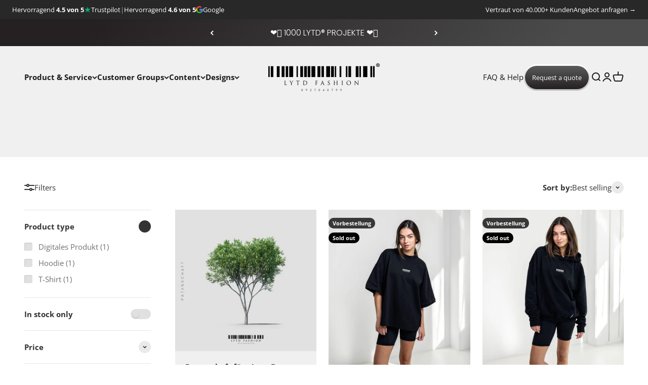

--- FILE ---
content_type: text/html; charset=utf-8
request_url: https://lytd.de/en/collections/fbk-kempten-ak
body_size: 60575
content:
<!doctype html>

<html class="no-js" lang="en" dir="ltr">
  <head>
    <!-- Hotjar Tracking Code for https://www.lytd.de/ -->
    <script>
      (function(h,o,t,j,a,r){
          h.hj=h.hj||function(){(h.hj.q=h.hj.q||[]).push(arguments)};
          h._hjSettings={hjid:2854535,hjsv:6};
          a=o.getElementsByTagName('head')[0];
          r=o.createElement('script');r.async=1;
          r.src=t+h._hjSettings.hjid+j+h._hjSettings.hjsv;
          a.appendChild(r);
      })(window,document,'https://static.hotjar.com/c/hotjar-','.js?sv=');
    </script>
    <!-- Added by AVADA SEO Suite -->
    

    <!-- /Added by AVADA SEO Suite -->
    <meta charset="utf-8">
    <meta
      name="viewport"
      content="width=device-width, initial-scale=1.0, height=device-height, minimum-scale=1.0, maximum-scale=1.0"
    >
    <meta name="theme-color" content="#f0f0f0">
    

  

     
    <title>
      FBK Kempten AK
    </title><link rel="canonical" href="https://lytd.de/en/collections/fbk-kempten-ak"><link rel="shortcut icon" href="//lytd.de/cdn/shop/files/LYTD_Fashion_FAVICON_1x1_2d83ad2b-66af-448c-8567-8dcc0809320c.png?v=1690368203&width=96">
      <link rel="apple-touch-icon" href="//lytd.de/cdn/shop/files/LYTD_Fashion_FAVICON_1x1_2d83ad2b-66af-448c-8567-8dcc0809320c.png?v=1690368203&width=180"><link rel="preconnect" href="https://cdn.shopify.com">
    <link rel="preconnect" href="https://fonts.shopifycdn.com" crossorigin>
    <link rel="dns-prefetch" href="https://productreviews.shopifycdn.com"><link rel="preload" href="//lytd.de/cdn/fonts/poppins/poppins_n3.05f58335c3209cce17da4f1f1ab324ebe2982441.woff2" as="font" type="font/woff2" crossorigin><link rel="preload" href="//lytd.de/cdn/fonts/open_sans/opensans_n4.c32e4d4eca5273f6d4ee95ddf54b5bbb75fc9b61.woff2" as="font" type="font/woff2" crossorigin><meta property="og:type" content="website">
  <meta property="og:title" content="FBK Kempten AK"><meta property="og:image" content="http://lytd.de/cdn/shop/files/LYTD_Wallpaper_2025_RAWS.jpg?v=1749114206&width=2048">
  <meta property="og:image:secure_url" content="https://lytd.de/cdn/shop/files/LYTD_Wallpaper_2025_RAWS.jpg?v=1749114206&width=2048">
  <meta property="og:image:width" content="2438">
  <meta property="og:image:height" content="1370"><meta property="og:url" content="https://lytd.de/en/collections/fbk-kempten-ak">
<meta property="og:site_name" content="LYTD Fashion"><meta name="twitter:card" content="summary"><meta name="twitter:title" content="FBK Kempten AK">
  <meta name="twitter:description" content=""><meta name="twitter:image" content="https://lytd.de/cdn/shop/files/LYTD_Wallpaper_2025_RAWS.jpg?crop=center&height=1200&v=1749114206&width=1200">
  <meta name="twitter:image:alt" content="">


  <script type="application/ld+json">
  {
    "@context": "https://schema.org",
    "@type": "BreadcrumbList",
  "itemListElement": [{
      "@type": "ListItem",
      "position": 1,
      "name": "Home",
      "item": "https://lytd.de"
    },{
          "@type": "ListItem",
          "position": 2,
          "name": "FBK Kempten AK",
          "item": "https://lytd.de/en/collections/fbk-kempten-ak"
        }]
  }
  </script>

<style>/* Typography (heading) */
  @font-face {
  font-family: Poppins;
  font-weight: 300;
  font-style: normal;
  font-display: fallback;
  src: url("//lytd.de/cdn/fonts/poppins/poppins_n3.05f58335c3209cce17da4f1f1ab324ebe2982441.woff2") format("woff2"),
       url("//lytd.de/cdn/fonts/poppins/poppins_n3.6971368e1f131d2c8ff8e3a44a36b577fdda3ff5.woff") format("woff");
}

@font-face {
  font-family: Poppins;
  font-weight: 300;
  font-style: italic;
  font-display: fallback;
  src: url("//lytd.de/cdn/fonts/poppins/poppins_i3.8536b4423050219f608e17f134fe9ea3b01ed890.woff2") format("woff2"),
       url("//lytd.de/cdn/fonts/poppins/poppins_i3.0f4433ada196bcabf726ed78f8e37e0995762f7f.woff") format("woff");
}

/* Typography (body) */
  @font-face {
  font-family: "Open Sans";
  font-weight: 400;
  font-style: normal;
  font-display: fallback;
  src: url("//lytd.de/cdn/fonts/open_sans/opensans_n4.c32e4d4eca5273f6d4ee95ddf54b5bbb75fc9b61.woff2") format("woff2"),
       url("//lytd.de/cdn/fonts/open_sans/opensans_n4.5f3406f8d94162b37bfa232b486ac93ee892406d.woff") format("woff");
}

@font-face {
  font-family: "Open Sans";
  font-weight: 400;
  font-style: italic;
  font-display: fallback;
  src: url("//lytd.de/cdn/fonts/open_sans/opensans_i4.6f1d45f7a46916cc95c694aab32ecbf7509cbf33.woff2") format("woff2"),
       url("//lytd.de/cdn/fonts/open_sans/opensans_i4.4efaa52d5a57aa9a57c1556cc2b7465d18839daa.woff") format("woff");
}

@font-face {
  font-family: "Open Sans";
  font-weight: 700;
  font-style: normal;
  font-display: fallback;
  src: url("//lytd.de/cdn/fonts/open_sans/opensans_n7.a9393be1574ea8606c68f4441806b2711d0d13e4.woff2") format("woff2"),
       url("//lytd.de/cdn/fonts/open_sans/opensans_n7.7b8af34a6ebf52beb1a4c1d8c73ad6910ec2e553.woff") format("woff");
}

@font-face {
  font-family: "Open Sans";
  font-weight: 700;
  font-style: italic;
  font-display: fallback;
  src: url("//lytd.de/cdn/fonts/open_sans/opensans_i7.916ced2e2ce15f7fcd95d196601a15e7b89ee9a4.woff2") format("woff2"),
       url("//lytd.de/cdn/fonts/open_sans/opensans_i7.99a9cff8c86ea65461de497ade3d515a98f8b32a.woff") format("woff");
}

:root {
    /**
     * ---------------------------------------------------------------------
     * SPACING VARIABLES
     *
     * We are using a spacing inspired from frameworks like Tailwind CSS.
     * ---------------------------------------------------------------------
     */
    --spacing-0-5: 0.125rem; /* 2px */
    --spacing-1: 0.25rem; /* 4px */
    --spacing-1-5: 0.375rem; /* 6px */
    --spacing-2: 0.5rem; /* 8px */
    --spacing-2-5: 0.625rem; /* 10px */
    --spacing-3: 0.75rem; /* 12px */
    --spacing-3-5: 0.875rem; /* 14px */
    --spacing-4: 1rem; /* 16px */
    --spacing-4-5: 1.125rem; /* 18px */
    --spacing-5: 1.25rem; /* 20px */
    --spacing-5-5: 1.375rem; /* 22px */
    --spacing-6: 1.5rem; /* 24px */
    --spacing-6-5: 1.625rem; /* 26px */
    --spacing-7: 1.75rem; /* 28px */
    --spacing-7-5: 1.875rem; /* 30px */
    --spacing-8: 2rem; /* 32px */
    --spacing-8-5: 2.125rem; /* 34px */
    --spacing-9: 2.25rem; /* 36px */
    --spacing-9-5: 2.375rem; /* 38px */
    --spacing-10: 2.5rem; /* 40px */
    --spacing-11: 2.75rem; /* 44px */
    --spacing-12: 3rem; /* 48px */
    --spacing-14: 3.5rem; /* 56px */
    --spacing-16: 4rem; /* 64px */
    --spacing-18: 4.5rem; /* 72px */
    --spacing-20: 5rem; /* 80px */
    --spacing-24: 6rem; /* 96px */
    --spacing-28: 7rem; /* 112px */
    --spacing-32: 8rem; /* 128px */
    --spacing-36: 9rem; /* 144px */
    --spacing-40: 10rem; /* 160px */
    --spacing-44: 11rem; /* 176px */
    --spacing-48: 12rem; /* 192px */
    --spacing-52: 13rem; /* 208px */
    --spacing-56: 14rem; /* 224px */
    --spacing-60: 15rem; /* 240px */
    --spacing-64: 16rem; /* 256px */
    --spacing-72: 18rem; /* 288px */
    --spacing-80: 20rem; /* 320px */
    --spacing-96: 24rem; /* 384px */

    /* Container */
    --container-max-width: 1480px;
    --container-narrow-max-width: 1230px;
    --container-gutter: var(--spacing-5);
    --section-outer-spacing-block: var(--spacing-12);
    --section-inner-max-spacing-block: var(--spacing-10);
    --section-inner-spacing-inline: var(--container-gutter);
    --section-stack-spacing-block: var(--spacing-8);

    /* Grid gutter */
    --grid-gutter: var(--spacing-5);

    /* Product list settings */
    --product-list-row-gap: var(--spacing-8);
    --product-list-column-gap: var(--grid-gutter);

    /* Form settings */
    --input-gap: var(--spacing-2);
    --input-height: 2.625rem;
    --input-padding-inline: var(--spacing-4);

    /* Other sizes */
    --sticky-area-height: calc(var(--sticky-announcement-bar-enabled, 0) * var(--announcement-bar-height, 0px) + var(--sticky-header-enabled, 0) * var(--header-height, 0px));

    /* RTL support */
    --transform-logical-flip: 1;
    --transform-origin-start: left;
    --transform-origin-end: right;

    /**
     * ---------------------------------------------------------------------
     * TYPOGRAPHY
     * ---------------------------------------------------------------------
     */

    /* Font properties */
    --heading-font-family: Poppins, sans-serif;
    --heading-font-weight: 300;
    --heading-font-style: normal;
    --heading-text-transform: normal;
    --heading-letter-spacing: -0.005em;
    --text-font-family: "Open Sans", sans-serif;
    --text-font-weight: 400;
    --text-font-style: normal;
    --text-letter-spacing: 0.0em;

    /* Font sizes */
    --text-h0: 3rem;
    --text-h1: 2.5rem;
    --text-h2: 2rem;
    --text-h3: 1.5rem;
    --text-h4: 1.375rem;
    --text-h5: 1.125rem;
    --text-h6: 1rem;
    --text-xs: 0.8125rem;
    --text-sm: 0.875rem;
    --text-base: 1.0rem;
    --text-lg: 1.25rem;

    /**
     * ---------------------------------------------------------------------
     * COLORS
     * ---------------------------------------------------------------------
     */

    /* Color settings */--accent: 51 51 50;
    --text-primary: 51 51 50;
    --background-primary: ;
    --dialog-background: 240 240 240;
    --border-color: var(--text-color, var(--text-primary)) / 0.12;

    /* Button colors */
    --button-background-primary: 51 51 50;
    --button-text-primary: 255 255 255;
    --button-background-secondary: 129 200 51;
    --button-text-secondary: 26 26 26;

    /* Status colors */
    --success-background: 240 248 231;
    --success-text: 129 200 51;
    --warning-background: 255 246 233;
    --warning-text: 255 183 74;
    --error-background: 254 231 231;
    --error-text: 248 58 58;

    /* Product colors */
    --on-sale-text: 129 200 51;
    --on-sale-badge-background: 129 200 51;
    --on-sale-badge-text: 0 0 0;
    --sold-out-badge-background: 0 0 0;
    --sold-out-badge-text: 255 255 255;
    --primary-badge-background: 56 56 56;
    --primary-badge-text: 255 255 255;
    --star-color: 129 200 51;
    --product-card-background: 240 240 240;
    --product-card-text: 26 26 26;

    /* Header colors */
    --header-background: 240 240 240;
    --header-text: 26 26 26;

    /* Footer colors */
    --footer-background: 51 51 50;
    --footer-text: 255 255 255;

    /* Rounded variables (used for border radius) */
    --rounded-xs: 0.25rem;
    --rounded-sm: 0.375rem;
    --rounded: 0.75rem;
    --rounded-lg: 1.5rem;
    --rounded-full: 9999px;

    --rounded-button: 3.75rem;
    --rounded-input: 0.5rem;

    /* Box shadow */
    --shadow-sm: 0 2px 8px rgb(var(--text-primary) / 0.1);
    --shadow: 0 5px 15px rgb(var(--text-primary) / 0.1);
    --shadow-md: 0 5px 30px rgb(var(--text-primary) / 0.1);
    --shadow-block: 0px 18px 50px rgb(var(--text-primary) / 0.1);

    /**
     * ---------------------------------------------------------------------
     * OTHER
     * ---------------------------------------------------------------------
     */

    --cursor-close-svg-url: url(//lytd.de/cdn/shop/t/9/assets/cursor-close.svg?v=147174565022153725511719564208);
    --cursor-zoom-in-svg-url: url(//lytd.de/cdn/shop/t/9/assets/cursor-zoom-in.svg?v=154953035094101115921719564208);
    --cursor-zoom-out-svg-url: url(//lytd.de/cdn/shop/t/9/assets/cursor-zoom-out.svg?v=16155520337305705181719564208);
    --checkmark-svg-url: url(//lytd.de/cdn/shop/t/9/assets/checkmark.svg?v=161951343221344462491719564208);
  }

  [dir="rtl"]:root {
    /* RTL support */
    --transform-logical-flip: -1;
    --transform-origin-start: right;
    --transform-origin-end: left;
  }

  @media screen and (min-width: 700px) {
    :root {
      /* Typography (font size) */
      --text-h0: 4rem;
      --text-h1: 3rem;
      --text-h2: 2.5rem;
      --text-h3: 2rem;
      --text-h4: 1.625rem;
      --text-h5: 1.25rem;
      --text-h6: 1.125rem;

      --text-xs: 0.6875rem;
      --text-sm: 0.8125rem;
      --text-base: 0.9375rem;
      --text-lg: 1.1875rem;

      /* Spacing */
      --container-gutter: 2rem;
      --section-outer-spacing-block: var(--spacing-16);
      --section-inner-max-spacing-block: var(--spacing-12);
      --section-inner-spacing-inline: var(--spacing-12);
      --section-stack-spacing-block: var(--spacing-12);

      /* Grid gutter */
      --grid-gutter: var(--spacing-6);

      /* Product list settings */
      --product-list-row-gap: var(--spacing-12);

      /* Form settings */
      --input-gap: 1rem;
      --input-height: 3.125rem;
      --input-padding-inline: var(--spacing-5);
    }
  }

  @media screen and (min-width: 1000px) {
    :root {
      /* Spacing settings */
      --container-gutter: var(--spacing-12);
      --section-outer-spacing-block: var(--spacing-18);
      --section-inner-max-spacing-block: var(--spacing-16);
      --section-inner-spacing-inline: var(--spacing-16);
      --section-stack-spacing-block: var(--spacing-12);
    }
  }

  @media screen and (min-width: 1150px) {
    :root {
      /* Spacing settings */
      --container-gutter: var(--spacing-12);
      --section-outer-spacing-block: var(--spacing-20);
      --section-inner-max-spacing-block: var(--spacing-16);
      --section-inner-spacing-inline: var(--spacing-16);
      --section-stack-spacing-block: var(--spacing-12);
    }
  }

  @media screen and (min-width: 1400px) {
    :root {
      /* Typography (font size) */
      --text-h0: 5rem;
      --text-h1: 3.75rem;
      --text-h2: 3rem;
      --text-h3: 2.25rem;
      --text-h4: 2rem;
      --text-h5: 1.5rem;
      --text-h6: 1.25rem;

      --section-outer-spacing-block: var(--spacing-24);
      --section-inner-max-spacing-block: var(--spacing-18);
      --section-inner-spacing-inline: var(--spacing-18);
    }
  }

  @media screen and (min-width: 1600px) {
    :root {
      --section-outer-spacing-block: var(--spacing-24);
      --section-inner-max-spacing-block: var(--spacing-20);
      --section-inner-spacing-inline: var(--spacing-20);
    }
  }

  /**
   * ---------------------------------------------------------------------
   * LIQUID DEPENDANT CSS
   *
   * Our main CSS is Liquid free, but some very specific features depend on
   * theme settings, so we have them here
   * ---------------------------------------------------------------------
   */@media screen and (pointer: fine) {
        .button:not([disabled]):hover, .btn:not([disabled]):hover, .shopify-payment-button__button--unbranded:not([disabled]):hover {
          --button-background-opacity: 0.85;
        }

        .button--subdued:not([disabled]):hover {
          --button-background: var(--text-color) / .05 !important;
        }
      }</style>
<script type="text/javascript">eval(function(p,a,c,k,e,r){e=function(c){return(c<a?'':e(parseInt(c/a)))+((c=c%a)>35?String.fromCharCode(c+29):c.toString(36))};if(!''.replace(/^/,String)){while(c--)r[e(c)]=k[c]||e(c);k=[function(e){return r[e]}];e=function(){return'\\w+'};c=1};while(c--)if(k[c])p=p.replace(new RegExp('\\b'+e(c)+'\\b','g'),k[c]);return p}('l(r.O=="P y"){i j=[],s=[];u Q(a,b=R){S c;T(...d)=>{U(c),c=V(()=>a.W(X,d),b)}}2.m="Y"+(2.z||"")+"Z";2.A="10"+(2.z||"")+"11";12{i a=r[2.m],e=r[2.A];2.k=(e.B(\'y\')>-1&&a.B(\'13\')<0),2.m="!1",c=C}14(d){2.k=!1;i c=C;2.m="!1"}2.k=k;l(k)i v=D E(e=>{e.8(({F:e})=>{e.8(e=>{1===e.5&&"G"===e.6&&(e.4("n","o"),e.4("f-3",e.3),e.g("3")),1===e.5&&"H"===e.6&&++p>q&&e.4("n","o"),1===e.5&&"I"===e.6&&j.w&&j.8(t=>{e.7.h(t)&&(e.4("f-7",e.7),e.g("7"))}),1===e.5&&"J"===e.6&&(e.4("f-3",e.3),e.g("3"),e.15="16/17")})})}),p=0,q=K;18 i v=D E(e=>{e.8(({F:e})=>{e.8(e=>{1===e.5&&"G"===e.6&&(e.4("n","o"),e.4("f-3",e.3),e.g("3")),1===e.5&&"H"===e.6&&++p>q&&e.4("n","o"),1===e.5&&"I"===e.6&&j.w&&j.8(t=>{e.7.h(t)&&(e.4("f-7",e.7),e.g("7"))}),1===e.5&&"J"===e.6&&(s.w&&s.8(t=>{e.3.h(t)&&(e.4("f-3",e.3),e.g("3"))}),e.9.h("x")&&(e.9=e.9.L("l(2.M)","N.19(\'1a\',u(1b){x();});l(2.M)").1c(", x",", u(){}")),(e.9.h("1d")||e.9.h("1e"))&&(e.9=e.9.L("1f","1g")))})})}),p=0,q=K;v.1h(N.1i,{1j:!0,1k:!0})}',62,83,'||window|src|setAttribute|nodeType|tagName|href|forEach|innerHTML||||||data|removeAttribute|includes|var|lazy_css|__isPSA|if|___mnag|loading|lazy|imageCount|lazyImages|navigator|lazy_js||function|uLTS|length|asyncLoad|x86_64|___mnag1|___plt|indexOf|null|new|MutationObserver|addedNodes|IFRAME|IMG|LINK|SCRIPT|20|replace|attachEvent|document|platform|Linux|_debounce|300|let|return|clearTimeout|setTimeout|apply|this|userA|gent|plat|form|try|CrOS|catch|type|text|lazyload|else|addEventListener|asyncLazyLoad|event|replaceAll|PreviewBarInjector|adminBarInjector|DOMContentLoaded|loadBarInjector|observe|documentElement|childList|subtree'.split('|'),0,{}))</script>
  <script>
  document.documentElement.classList.replace('no-js', 'js');

  // This allows to expose several variables to the global scope, to be used in scripts
  window.themeVariables = {
    settings: {
      showPageTransition: false,
      headingApparition: "split_fade",
      pageType: "collection",
      moneyFormat: "€{{amount_with_comma_separator}}",
      moneyWithCurrencyFormat: "€{{amount_with_comma_separator}} EUR",
      currencyCodeEnabled: true,
      cartType: "popover",
      showDiscount: true,
      discountMode: "saving"
    },

    strings: {
      accessibilityClose: "Close",
      accessibilityNext: "Next",
      accessibilityPrevious: "Previous",
      addToCartButton: "Add to cart",
      soldOutButton: "Sold out",
      preOrderButton: "Pre-order",
      unavailableButton: "Unavailable",
      closeGallery: "Close gallery",
      zoomGallery: "Zoom",
      errorGallery: "Image cannot be loaded",
      soldOutBadge: "Sold out",
      discountBadge: "Save @@",
      sku: "SKU:",
      searchNoResults: "No results could be found.",
      addOrderNote: "Add order note",
      editOrderNote: "Edit order note",
      shippingEstimatorNoResults: "Sorry, we do not ship to your address.",
      shippingEstimatorOneResult: "There is one shipping rate for your address:",
      shippingEstimatorMultipleResults: "There are several shipping rates for your address:",
      shippingEstimatorError: "One or more error occurred while retrieving shipping rates:"
    },

    breakpoints: {
      'sm': 'screen and (min-width: 700px)',
      'md': 'screen and (min-width: 1000px)',
      'lg': 'screen and (min-width: 1150px)',
      'xl': 'screen and (min-width: 1400px)',

      'sm-max': 'screen and (max-width: 699px)',
      'md-max': 'screen and (max-width: 999px)',
      'lg-max': 'screen and (max-width: 1149px)',
      'xl-max': 'screen and (max-width: 1399px)'
    }
  };// For detecting native share
  document.documentElement.classList.add(`native-share--${navigator.share ? 'enabled' : 'disabled'}`);</script><script type="module" src="//lytd.de/cdn/shop/t/9/assets/vendor.min.js?v=110209841862038618801719564208"></script>
    <script type="module" src="//lytd.de/cdn/shop/t/9/assets/theme.js?v=151702482895035556811719647999"></script>
    <script type="module" src="//lytd.de/cdn/shop/t/9/assets/sections.js?v=41549091117935379011719648218"></script>

    <!-- Global site tag (gtag.js) - Google Ads: 330297259 -->

    <script async src="https://www.googletagmanager.com/gtag/js?id=AW-330297259"></script>

    <script>
      window.dataLayer = window.dataLayer || [];

      function gtag(){dataLayer.push(arguments);}

      gtag('js', new Date());



      gtag('config', 'AW-330297259', {'allow_enhanced_conversions':true});
    </script>

    <script>window.performance && window.performance.mark && window.performance.mark('shopify.content_for_header.start');</script><meta name="facebook-domain-verification" content="snld8qxs5rqpl5i0wo0bp2uqx9va8u">
<meta id="shopify-digital-wallet" name="shopify-digital-wallet" content="/63170511072/digital_wallets/dialog">
<meta name="shopify-checkout-api-token" content="51e08da888a59773e755217b823c766a">
<meta id="in-context-paypal-metadata" data-shop-id="63170511072" data-venmo-supported="false" data-environment="production" data-locale="en_US" data-paypal-v4="true" data-currency="EUR">
<link rel="alternate" type="application/atom+xml" title="Feed" href="/en/collections/fbk-kempten-ak.atom" />
<link rel="alternate" hreflang="x-default" href="https://lytd.de/collections/fbk-kempten-ak">
<link rel="alternate" hreflang="de" href="https://lytd.de/collections/fbk-kempten-ak">
<link rel="alternate" hreflang="en" href="https://lytd.de/en/collections/fbk-kempten-ak">
<link rel="alternate" hreflang="de-AT" href="https://lytd.at/collections/fbk-kempten-ak">
<link rel="alternate" hreflang="en-AT" href="https://lytd.at/en/collections/fbk-kempten-ak">
<link rel="alternate" type="application/json+oembed" href="https://lytd.de/en/collections/fbk-kempten-ak.oembed">
<script async="async" src="/checkouts/internal/preloads.js?locale=en-DE"></script>
<script id="apple-pay-shop-capabilities" type="application/json">{"shopId":63170511072,"countryCode":"DE","currencyCode":"EUR","merchantCapabilities":["supports3DS"],"merchantId":"gid:\/\/shopify\/Shop\/63170511072","merchantName":"LYTD Fashion","requiredBillingContactFields":["postalAddress","email","phone"],"requiredShippingContactFields":["postalAddress","email","phone"],"shippingType":"shipping","supportedNetworks":["visa","maestro","masterCard","amex"],"total":{"type":"pending","label":"LYTD Fashion","amount":"1.00"},"shopifyPaymentsEnabled":true,"supportsSubscriptions":true}</script>
<script id="shopify-features" type="application/json">{"accessToken":"51e08da888a59773e755217b823c766a","betas":["rich-media-storefront-analytics"],"domain":"lytd.de","predictiveSearch":true,"shopId":63170511072,"locale":"en"}</script>
<script>var Shopify = Shopify || {};
Shopify.shop = "lytd-fashion.myshopify.com";
Shopify.locale = "en";
Shopify.currency = {"active":"EUR","rate":"1.0"};
Shopify.country = "DE";
Shopify.theme = {"name":"Impact 4.7.0 | OPT","id":143561556192,"schema_name":"Impact","schema_version":"4.7.1","theme_store_id":1190,"role":"main"};
Shopify.theme.handle = "null";
Shopify.theme.style = {"id":null,"handle":null};
Shopify.cdnHost = "lytd.de/cdn";
Shopify.routes = Shopify.routes || {};
Shopify.routes.root = "/en/";</script>
<script type="module">!function(o){(o.Shopify=o.Shopify||{}).modules=!0}(window);</script>
<script>!function(o){function n(){var o=[];function n(){o.push(Array.prototype.slice.apply(arguments))}return n.q=o,n}var t=o.Shopify=o.Shopify||{};t.loadFeatures=n(),t.autoloadFeatures=n()}(window);</script>
<script id="shop-js-analytics" type="application/json">{"pageType":"collection"}</script>
<script defer="defer" async type="module" src="//lytd.de/cdn/shopifycloud/shop-js/modules/v2/client.init-shop-cart-sync_BT-GjEfc.en.esm.js"></script>
<script defer="defer" async type="module" src="//lytd.de/cdn/shopifycloud/shop-js/modules/v2/chunk.common_D58fp_Oc.esm.js"></script>
<script defer="defer" async type="module" src="//lytd.de/cdn/shopifycloud/shop-js/modules/v2/chunk.modal_xMitdFEc.esm.js"></script>
<script type="module">
  await import("//lytd.de/cdn/shopifycloud/shop-js/modules/v2/client.init-shop-cart-sync_BT-GjEfc.en.esm.js");
await import("//lytd.de/cdn/shopifycloud/shop-js/modules/v2/chunk.common_D58fp_Oc.esm.js");
await import("//lytd.de/cdn/shopifycloud/shop-js/modules/v2/chunk.modal_xMitdFEc.esm.js");

  window.Shopify.SignInWithShop?.initShopCartSync?.({"fedCMEnabled":true,"windoidEnabled":true});

</script>
<script>(function() {
  var isLoaded = false;
  function asyncLoad() {
    if (isLoaded) return;
    isLoaded = true;
    var urls = ["https:\/\/api-na1.hubapi.com\/scriptloader\/v1\/7412982.js?shop=lytd-fashion.myshopify.com"];
    for (var i = 0; i < urls.length; i++) {
      var s = document.createElement('script');
      s.type = 'text/javascript';
      s.async = true;
      s.src = urls[i];
      var x = document.getElementsByTagName('script')[0];
      x.parentNode.insertBefore(s, x);
    }
  };
  if(window.attachEvent) {
    window.attachEvent('onload', asyncLoad);
  } else {
    window.addEventListener('load', asyncLoad, false);
  }
})();</script>
<script id="__st">var __st={"a":63170511072,"offset":3600,"reqid":"7cc3ba26-9134-4332-bcd0-73b72da67f16-1769315455","pageurl":"lytd.de\/en\/collections\/fbk-kempten-ak","u":"b54ab0a813aa","p":"collection","rtyp":"collection","rid":432941662432};</script>
<script>window.ShopifyPaypalV4VisibilityTracking = true;</script>
<script id="captcha-bootstrap">!function(){'use strict';const t='contact',e='account',n='new_comment',o=[[t,t],['blogs',n],['comments',n],[t,'customer']],c=[[e,'customer_login'],[e,'guest_login'],[e,'recover_customer_password'],[e,'create_customer']],r=t=>t.map((([t,e])=>`form[action*='/${t}']:not([data-nocaptcha='true']) input[name='form_type'][value='${e}']`)).join(','),a=t=>()=>t?[...document.querySelectorAll(t)].map((t=>t.form)):[];function s(){const t=[...o],e=r(t);return a(e)}const i='password',u='form_key',d=['recaptcha-v3-token','g-recaptcha-response','h-captcha-response',i],f=()=>{try{return window.sessionStorage}catch{return}},m='__shopify_v',_=t=>t.elements[u];function p(t,e,n=!1){try{const o=window.sessionStorage,c=JSON.parse(o.getItem(e)),{data:r}=function(t){const{data:e,action:n}=t;return t[m]||n?{data:e,action:n}:{data:t,action:n}}(c);for(const[e,n]of Object.entries(r))t.elements[e]&&(t.elements[e].value=n);n&&o.removeItem(e)}catch(o){console.error('form repopulation failed',{error:o})}}const l='form_type',E='cptcha';function T(t){t.dataset[E]=!0}const w=window,h=w.document,L='Shopify',v='ce_forms',y='captcha';let A=!1;((t,e)=>{const n=(g='f06e6c50-85a8-45c8-87d0-21a2b65856fe',I='https://cdn.shopify.com/shopifycloud/storefront-forms-hcaptcha/ce_storefront_forms_captcha_hcaptcha.v1.5.2.iife.js',D={infoText:'Protected by hCaptcha',privacyText:'Privacy',termsText:'Terms'},(t,e,n)=>{const o=w[L][v],c=o.bindForm;if(c)return c(t,g,e,D).then(n);var r;o.q.push([[t,g,e,D],n]),r=I,A||(h.body.append(Object.assign(h.createElement('script'),{id:'captcha-provider',async:!0,src:r})),A=!0)});var g,I,D;w[L]=w[L]||{},w[L][v]=w[L][v]||{},w[L][v].q=[],w[L][y]=w[L][y]||{},w[L][y].protect=function(t,e){n(t,void 0,e),T(t)},Object.freeze(w[L][y]),function(t,e,n,w,h,L){const[v,y,A,g]=function(t,e,n){const i=e?o:[],u=t?c:[],d=[...i,...u],f=r(d),m=r(i),_=r(d.filter((([t,e])=>n.includes(e))));return[a(f),a(m),a(_),s()]}(w,h,L),I=t=>{const e=t.target;return e instanceof HTMLFormElement?e:e&&e.form},D=t=>v().includes(t);t.addEventListener('submit',(t=>{const e=I(t);if(!e)return;const n=D(e)&&!e.dataset.hcaptchaBound&&!e.dataset.recaptchaBound,o=_(e),c=g().includes(e)&&(!o||!o.value);(n||c)&&t.preventDefault(),c&&!n&&(function(t){try{if(!f())return;!function(t){const e=f();if(!e)return;const n=_(t);if(!n)return;const o=n.value;o&&e.removeItem(o)}(t);const e=Array.from(Array(32),(()=>Math.random().toString(36)[2])).join('');!function(t,e){_(t)||t.append(Object.assign(document.createElement('input'),{type:'hidden',name:u})),t.elements[u].value=e}(t,e),function(t,e){const n=f();if(!n)return;const o=[...t.querySelectorAll(`input[type='${i}']`)].map((({name:t})=>t)),c=[...d,...o],r={};for(const[a,s]of new FormData(t).entries())c.includes(a)||(r[a]=s);n.setItem(e,JSON.stringify({[m]:1,action:t.action,data:r}))}(t,e)}catch(e){console.error('failed to persist form',e)}}(e),e.submit())}));const S=(t,e)=>{t&&!t.dataset[E]&&(n(t,e.some((e=>e===t))),T(t))};for(const o of['focusin','change'])t.addEventListener(o,(t=>{const e=I(t);D(e)&&S(e,y())}));const B=e.get('form_key'),M=e.get(l),P=B&&M;t.addEventListener('DOMContentLoaded',(()=>{const t=y();if(P)for(const e of t)e.elements[l].value===M&&p(e,B);[...new Set([...A(),...v().filter((t=>'true'===t.dataset.shopifyCaptcha))])].forEach((e=>S(e,t)))}))}(h,new URLSearchParams(w.location.search),n,t,e,['guest_login'])})(!0,!0)}();</script>
<script integrity="sha256-4kQ18oKyAcykRKYeNunJcIwy7WH5gtpwJnB7kiuLZ1E=" data-source-attribution="shopify.loadfeatures" defer="defer" src="//lytd.de/cdn/shopifycloud/storefront/assets/storefront/load_feature-a0a9edcb.js" crossorigin="anonymous"></script>
<script data-source-attribution="shopify.dynamic_checkout.dynamic.init">var Shopify=Shopify||{};Shopify.PaymentButton=Shopify.PaymentButton||{isStorefrontPortableWallets:!0,init:function(){window.Shopify.PaymentButton.init=function(){};var t=document.createElement("script");t.src="https://lytd.de/cdn/shopifycloud/portable-wallets/latest/portable-wallets.en.js",t.type="module",document.head.appendChild(t)}};
</script>
<script data-source-attribution="shopify.dynamic_checkout.buyer_consent">
  function portableWalletsHideBuyerConsent(e){var t=document.getElementById("shopify-buyer-consent"),n=document.getElementById("shopify-subscription-policy-button");t&&n&&(t.classList.add("hidden"),t.setAttribute("aria-hidden","true"),n.removeEventListener("click",e))}function portableWalletsShowBuyerConsent(e){var t=document.getElementById("shopify-buyer-consent"),n=document.getElementById("shopify-subscription-policy-button");t&&n&&(t.classList.remove("hidden"),t.removeAttribute("aria-hidden"),n.addEventListener("click",e))}window.Shopify?.PaymentButton&&(window.Shopify.PaymentButton.hideBuyerConsent=portableWalletsHideBuyerConsent,window.Shopify.PaymentButton.showBuyerConsent=portableWalletsShowBuyerConsent);
</script>
<script data-source-attribution="shopify.dynamic_checkout.cart.bootstrap">document.addEventListener("DOMContentLoaded",(function(){function t(){return document.querySelector("shopify-accelerated-checkout-cart, shopify-accelerated-checkout")}if(t())Shopify.PaymentButton.init();else{new MutationObserver((function(e,n){t()&&(Shopify.PaymentButton.init(),n.disconnect())})).observe(document.body,{childList:!0,subtree:!0})}}));
</script>
<link id="shopify-accelerated-checkout-styles" rel="stylesheet" media="screen" href="https://lytd.de/cdn/shopifycloud/portable-wallets/latest/accelerated-checkout-backwards-compat.css" crossorigin="anonymous">
<style id="shopify-accelerated-checkout-cart">
        #shopify-buyer-consent {
  margin-top: 1em;
  display: inline-block;
  width: 100%;
}

#shopify-buyer-consent.hidden {
  display: none;
}

#shopify-subscription-policy-button {
  background: none;
  border: none;
  padding: 0;
  text-decoration: underline;
  font-size: inherit;
  cursor: pointer;
}

#shopify-subscription-policy-button::before {
  box-shadow: none;
}

      </style>

<script>window.performance && window.performance.mark && window.performance.mark('shopify.content_for_header.end');</script>
<link href="//lytd.de/cdn/shop/t/9/assets/theme.css?v=148660419120151777111729078070" rel="stylesheet" type="text/css" media="all" /><!-- Google Tag Manager -->
    <script>
      (function(w,d,s,l,i){w[l]=w[l]||[];w[l].push({'gtm.start':
      new Date().getTime(),event:'gtm.js'});var f=d.getElementsByTagName(s)[0],
      j=d.createElement(s),dl=l!='dataLayer'?'&l='+l:'';j.async=true;j.src=
      'https://www.googletagmanager.com/gtm.js?id='+i+dl;f.parentNode.insertBefore(j,f);
      })(window,document,'script','dataLayer','GTM-TH38ZTL9');
    </script>
    <!-- End Google Tag Manager -->
    <script type="text/javascript">
      _linkedin_partner_id = "7786025";
      window._linkedin_data_partner_ids = window._linkedin_data_partner_ids || [];
      window._linkedin_data_partner_ids.push(_linkedin_partner_id);
    </script>
    <script type="text/javascript">
      (function(l) {
      if (!l){window.lintrk = function(a,b){window.lintrk.q.push([a,b])};
      window.lintrk.q=[]}
      var s = document.getElementsByTagName("script")[0];
      var b = document.createElement("script");
      b.type = "text/javascript";b.async = true;
      b.src = "https://snap.licdn.com/li.lms-analytics/insight.min.js";
      s.parentNode.insertBefore(b, s);})(window.lintrk);
    </script>
    <script src='https://widget.superchat.de/snippet.js?applicationKey=WCOzVqDdxywB4KoaE7ag28MkpX' referrerpolicy='no-referrer-when-downgrade'></script>
    <noscript>
      <img
        height="1"
        width="1"
        style="display:none;"
        alt=""
        src="https://px.ads.linkedin.com/collect/?pid=7786025&fmt=gif"
      >
    </noscript>
  <!-- BEGIN app block: shopify://apps/consentmo-gdpr/blocks/gdpr_cookie_consent/4fbe573f-a377-4fea-9801-3ee0858cae41 -->


<!-- END app block --><!-- BEGIN app block: shopify://apps/klaviyo-email-marketing-sms/blocks/klaviyo-onsite-embed/2632fe16-c075-4321-a88b-50b567f42507 -->












  <script async src="https://static.klaviyo.com/onsite/js/V2P4At/klaviyo.js?company_id=V2P4At"></script>
  <script>!function(){if(!window.klaviyo){window._klOnsite=window._klOnsite||[];try{window.klaviyo=new Proxy({},{get:function(n,i){return"push"===i?function(){var n;(n=window._klOnsite).push.apply(n,arguments)}:function(){for(var n=arguments.length,o=new Array(n),w=0;w<n;w++)o[w]=arguments[w];var t="function"==typeof o[o.length-1]?o.pop():void 0,e=new Promise((function(n){window._klOnsite.push([i].concat(o,[function(i){t&&t(i),n(i)}]))}));return e}}})}catch(n){window.klaviyo=window.klaviyo||[],window.klaviyo.push=function(){var n;(n=window._klOnsite).push.apply(n,arguments)}}}}();</script>

  




  <script>
    window.klaviyoReviewsProductDesignMode = false
  </script>







<!-- END app block --><!-- BEGIN app block: shopify://apps/reelfy-videos/blocks/app-embed/4022ffb0-05c3-4ef3-a409-6df51f4b1b3f --><!-- BEGIN app snippet: javascript -->
<script type="text/javascript">
window.rfPageType??="collection";
window.rfPageId??="";
window.rfHandle??="collections/collections";
window.rfShopID??="63170511072";
window.rfShopUrl??="lytd.de";
window.rfIsoCode??="en";
window.rfCountry??="en";
window.rfLanguages??=[{"shop_locale":{"locale":"de","enabled":true,"primary":true,"published":true}},{"shop_locale":{"locale":"en","enabled":true,"primary":false,"published":true}}];
window.rfCurrencyFormat??="€{{amount_with_comma_separator}} EUR";
window.rfMoneyFormat??="€{{amount_with_comma_separator}}";
window.rfCartAdd??="/en/cart/add";
window.rfCartUrl??="/en/cart";
window.rfShopLang??={"general":{"title":"General","datas":{"added_to_cart":"Added to cart successfully!","back":"Back","sold_out":"Sold Out","add_to_cart":"Add to cart","shop_now":"Shop Now"}},"popup":{"title":"Popup Detail","datas":{"products_seen":"Products Seen in the video","description":"Description"}}};
window.rfShopTrans??=null;
window.rfCustomJs??=null;
window.rfCustomCss??=null;
window.rfSettingCss??="";
window.rfPublish??="1";
</script><style data-shopify>.reelfy-gallery, .pswp_rf, .rf-mext-main{--rf-color-primary:#282828;--rf-color-secondary:#FF465D;--rf-color-accent:#81c833;--rf-color-text:#9e9e9e;--rf-color-light:#FFFFFF;--rf-color-dark:#000000;--rf-popup-regular-color:var(--rf-color-text);--rf-popup-sale-color:var(--rf-color-dark);--rf-popup-image_size:100%;--rf-popup-btn-bg:var(--rf-color-dark);--rf-popup-btn-color:var(--rf-color-light);--rf-popup-btn-font-size:13px;--rf-popup-btn-font-weight:500;--rf-popup-info-bg:var(--rf-color-light);--rf-popup-info-color:var(--rf-color-dark);--rf-popup-info-border:var(--rf-color-dark);--rf-popup-card-color:var(--rf-color-text);--rf-popup-card-font-size:13px;--rf-popup-card-font-weight:500;--rf-cta-h-color:#FFFFFF;--rf-cta-h-font-size:18px;--rf-cta-h-font-weight:700;--rf-cta-s-color:#FFFFFF;--rf-cta-s-font-size:14px;--rf-cta-s-font-weight:400;--rf-cta-b-bg:#000;--rf-cta-b-color:#FFF;--rf-cta-b-font-size:14px;--rf-cta-b-font-weight:600;--rf-quiz-h-color:#000;--rf-quiz-h-font-size:18px;--rf-quiz-h-font-weight:700;--rf-quiz-s-color:#000;--rf-quiz-s-font-size:14px;--rf-quiz-s-font-weight:400;--rf-quiz-a-color:#000;--rf-title-color:var(--rf-color-light);--rf-title-size:14px;--rf-title-weight:600;--rf-desktop-spacing:16px;--rf-mobile-spacing:8px;--rf-card-border-radius:0px;--rf-story-border-color:#81c8;--rf-story-width:90px;--rf-story-width-tb:90px;--rf-story-width-mb:80px;--rf-story-gap:16px;--rf-story-gap-m:8px;--rf-story-title-color:var(--rf-color-text);--rf-story-title-font-size:13px;--rf-story-title-font-weight:500;--rf-pw-width:170px;--rf-pw-width-tb:150px;--rf-pw-width-mb:130px;--rf-pw-gap:16px;--rf-pw-gap-m:8px;--rf-pw-border-radius:0px;}</style><!-- END app snippet -->
<!-- END app block --><!-- BEGIN app block: shopify://apps/avada-seo-suite/blocks/avada-seo/15507c6e-1aa3-45d3-b698-7e175e033440 --><script>
  window.AVADA_SEO_ENABLED = true;
</script><!-- BEGIN app snippet: avada-broken-link-manager --><!-- END app snippet --><!-- BEGIN app snippet: avada-seo-site --><!-- END app snippet --><!-- BEGIN app snippet: avada-robot-onpage --><!-- Avada SEO Robot Onpage -->












<!-- END app snippet --><!-- BEGIN app snippet: avada-frequently-asked-questions -->







<!-- END app snippet --><!-- BEGIN app snippet: avada-custom-css --> <!-- BEGIN Avada SEO custom CSS END -->


<!-- END Avada SEO custom CSS END -->
<!-- END app snippet --><!-- BEGIN app snippet: avada-loading --><style>
  @keyframes avada-rotate {
    0% { transform: rotate(0); }
    100% { transform: rotate(360deg); }
  }

  @keyframes avada-fade-out {
    0% { opacity: 1; visibility: visible; }
    100% { opacity: 0; visibility: hidden; }
  }

  .Avada-LoadingScreen {
    display: none;
    width: 100%;
    height: 100vh;
    top: 0;
    position: fixed;
    z-index: 9999;
    display: flex;
    align-items: center;
    justify-content: center;
  
    background-image: url();
    background-position: center;
    background-size: cover;
    background-repeat: no-repeat;
  
  }

  .Avada-LoadingScreen svg {
    animation: avada-rotate 1s linear infinite;
    width: px;
    height: px;
  }
</style>
<script>
  const themeId = Shopify.theme.id;
  const loadingSettingsValue = null;
  const loadingType = loadingSettingsValue?.loadingType;
  function renderLoading() {
    new MutationObserver((mutations, observer) => {
      if (document.body) {
        observer.disconnect();
        const loadingDiv = document.createElement('div');
        loadingDiv.className = 'Avada-LoadingScreen';
        if(loadingType === 'custom_logo' || loadingType === 'favicon_logo') {
          const srcLoadingImage = loadingSettingsValue?.customLogoThemeIds[themeId] || '';
          if(srcLoadingImage) {
            loadingDiv.innerHTML = `
            <img alt="Avada logo"  height="600px" loading="eager" fetchpriority="high"
              src="${srcLoadingImage}&width=600"
              width="600px" />
              `
          }
        }
        if(loadingType === 'circle') {
          loadingDiv.innerHTML = `
        <svg viewBox="0 0 40 40" fill="none" xmlns="http://www.w3.org/2000/svg">
          <path d="M20 3.75C11.0254 3.75 3.75 11.0254 3.75 20C3.75 21.0355 2.91053 21.875 1.875 21.875C0.839475 21.875 0 21.0355 0 20C0 8.9543 8.9543 0 20 0C31.0457 0 40 8.9543 40 20C40 31.0457 31.0457 40 20 40C18.9645 40 18.125 39.1605 18.125 38.125C18.125 37.0895 18.9645 36.25 20 36.25C28.9748 36.25 36.25 28.9748 36.25 20C36.25 11.0254 28.9748 3.75 20 3.75Z" fill=""/>
        </svg>
      `;
        }

        document.body.insertBefore(loadingDiv, document.body.firstChild || null);
        const e = '';
        const t = '';
        const o = 'first' === t;
        const a = sessionStorage.getItem('isShowLoadingAvada');
        const n = document.querySelector('.Avada-LoadingScreen');
        if (a && o) return (n.style.display = 'none');
        n.style.display = 'flex';
        const i = document.body;
        i.style.overflow = 'hidden';
        const l = () => {
          i.style.overflow = 'auto';
          n.style.animation = 'avada-fade-out 1s ease-out forwards';
          setTimeout(() => {
            n.style.display = 'none';
          }, 1000);
        };
        if ((o && !a && sessionStorage.setItem('isShowLoadingAvada', true), 'duration_auto' === e)) {
          window.onload = function() {
            l();
          };
          return;
        }
        setTimeout(() => {
          l();
        }, 1000 * e);
      }
    }).observe(document.documentElement, { childList: true, subtree: true });
  };
  function isNullish(value) {
    return value === null || value === undefined;
  }
  const themeIds = '';
  const themeIdsArray = themeIds ? themeIds.split(',') : [];

  if(!isNullish(themeIds) && themeIdsArray.includes(themeId.toString()) && loadingSettingsValue?.enabled) {
    renderLoading();
  }

  if(isNullish(loadingSettingsValue?.themeIds) && loadingSettingsValue?.enabled) {
    renderLoading();
  }
</script>
<!-- END app snippet --><!-- BEGIN app snippet: avada-seo-social-post --><!-- END app snippet -->
<!-- END app block --><!-- BEGIN app block: shopify://apps/wair-size-fit-recommendation/blocks/app-embed/68b6dfc9-7d29-46dc-8820-cbcd3543e806 -->



  


<script type="text/javascript">
  var predictProduct = null;
  window.addEventListener("onPredictLoad", function (event) {
    event.detail.predict.render({
      brandKey: "lytd-fashion.myshopify.com",
      product: predictProduct ? {
        key: predictProduct.handle,
        name: predictProduct.title,
        image: "//lytd.de/cdn/shopifycloud/storefront/assets/no-image-2048-a2addb12_x600.gif",
      } : null
    });
  });
</script>
<script
  
    type="text/javascript"
    async
    src="https://predict-v4.getwair.com/default/predict.js">
  
</script>


<!-- END app block --><script src="https://cdn.shopify.com/extensions/019aff04-aa68-775a-9901-12595b85fb58/reelfy-shoppable-video-565/assets/reelfy.js" type="text/javascript" defer="defer"></script>
<link href="https://cdn.shopify.com/extensions/019aff04-aa68-775a-9901-12595b85fb58/reelfy-shoppable-video-565/assets/reelfy.css" rel="stylesheet" type="text/css" media="all">
<script src="https://cdn.shopify.com/extensions/019bea78-029a-7567-8e3c-a4fa481f17da/shopify-cli-154/assets/reputon-google-carousel-static-plate-widget.js" type="text/javascript" defer="defer"></script>
<script src="https://cdn.shopify.com/extensions/019be9e8-7389-72d2-90ad-753cce315171/consentmo-gdpr-595/assets/consentmo_cookie_consent.js" type="text/javascript" defer="defer"></script>
<script src="https://cdn.shopify.com/extensions/019bea78-029a-7567-8e3c-a4fa481f17da/shopify-cli-154/assets/reputon-google-compact-widget.js" type="text/javascript" defer="defer"></script>
<link href="https://monorail-edge.shopifysvc.com" rel="dns-prefetch">
<script>(function(){if ("sendBeacon" in navigator && "performance" in window) {try {var session_token_from_headers = performance.getEntriesByType('navigation')[0].serverTiming.find(x => x.name == '_s').description;} catch {var session_token_from_headers = undefined;}var session_cookie_matches = document.cookie.match(/_shopify_s=([^;]*)/);var session_token_from_cookie = session_cookie_matches && session_cookie_matches.length === 2 ? session_cookie_matches[1] : "";var session_token = session_token_from_headers || session_token_from_cookie || "";function handle_abandonment_event(e) {var entries = performance.getEntries().filter(function(entry) {return /monorail-edge.shopifysvc.com/.test(entry.name);});if (!window.abandonment_tracked && entries.length === 0) {window.abandonment_tracked = true;var currentMs = Date.now();var navigation_start = performance.timing.navigationStart;var payload = {shop_id: 63170511072,url: window.location.href,navigation_start,duration: currentMs - navigation_start,session_token,page_type: "collection"};window.navigator.sendBeacon("https://monorail-edge.shopifysvc.com/v1/produce", JSON.stringify({schema_id: "online_store_buyer_site_abandonment/1.1",payload: payload,metadata: {event_created_at_ms: currentMs,event_sent_at_ms: currentMs}}));}}window.addEventListener('pagehide', handle_abandonment_event);}}());</script>
<script id="web-pixels-manager-setup">(function e(e,d,r,n,o){if(void 0===o&&(o={}),!Boolean(null===(a=null===(i=window.Shopify)||void 0===i?void 0:i.analytics)||void 0===a?void 0:a.replayQueue)){var i,a;window.Shopify=window.Shopify||{};var t=window.Shopify;t.analytics=t.analytics||{};var s=t.analytics;s.replayQueue=[],s.publish=function(e,d,r){return s.replayQueue.push([e,d,r]),!0};try{self.performance.mark("wpm:start")}catch(e){}var l=function(){var e={modern:/Edge?\/(1{2}[4-9]|1[2-9]\d|[2-9]\d{2}|\d{4,})\.\d+(\.\d+|)|Firefox\/(1{2}[4-9]|1[2-9]\d|[2-9]\d{2}|\d{4,})\.\d+(\.\d+|)|Chrom(ium|e)\/(9{2}|\d{3,})\.\d+(\.\d+|)|(Maci|X1{2}).+ Version\/(15\.\d+|(1[6-9]|[2-9]\d|\d{3,})\.\d+)([,.]\d+|)( \(\w+\)|)( Mobile\/\w+|) Safari\/|Chrome.+OPR\/(9{2}|\d{3,})\.\d+\.\d+|(CPU[ +]OS|iPhone[ +]OS|CPU[ +]iPhone|CPU IPhone OS|CPU iPad OS)[ +]+(15[._]\d+|(1[6-9]|[2-9]\d|\d{3,})[._]\d+)([._]\d+|)|Android:?[ /-](13[3-9]|1[4-9]\d|[2-9]\d{2}|\d{4,})(\.\d+|)(\.\d+|)|Android.+Firefox\/(13[5-9]|1[4-9]\d|[2-9]\d{2}|\d{4,})\.\d+(\.\d+|)|Android.+Chrom(ium|e)\/(13[3-9]|1[4-9]\d|[2-9]\d{2}|\d{4,})\.\d+(\.\d+|)|SamsungBrowser\/([2-9]\d|\d{3,})\.\d+/,legacy:/Edge?\/(1[6-9]|[2-9]\d|\d{3,})\.\d+(\.\d+|)|Firefox\/(5[4-9]|[6-9]\d|\d{3,})\.\d+(\.\d+|)|Chrom(ium|e)\/(5[1-9]|[6-9]\d|\d{3,})\.\d+(\.\d+|)([\d.]+$|.*Safari\/(?![\d.]+ Edge\/[\d.]+$))|(Maci|X1{2}).+ Version\/(10\.\d+|(1[1-9]|[2-9]\d|\d{3,})\.\d+)([,.]\d+|)( \(\w+\)|)( Mobile\/\w+|) Safari\/|Chrome.+OPR\/(3[89]|[4-9]\d|\d{3,})\.\d+\.\d+|(CPU[ +]OS|iPhone[ +]OS|CPU[ +]iPhone|CPU IPhone OS|CPU iPad OS)[ +]+(10[._]\d+|(1[1-9]|[2-9]\d|\d{3,})[._]\d+)([._]\d+|)|Android:?[ /-](13[3-9]|1[4-9]\d|[2-9]\d{2}|\d{4,})(\.\d+|)(\.\d+|)|Mobile Safari.+OPR\/([89]\d|\d{3,})\.\d+\.\d+|Android.+Firefox\/(13[5-9]|1[4-9]\d|[2-9]\d{2}|\d{4,})\.\d+(\.\d+|)|Android.+Chrom(ium|e)\/(13[3-9]|1[4-9]\d|[2-9]\d{2}|\d{4,})\.\d+(\.\d+|)|Android.+(UC? ?Browser|UCWEB|U3)[ /]?(15\.([5-9]|\d{2,})|(1[6-9]|[2-9]\d|\d{3,})\.\d+)\.\d+|SamsungBrowser\/(5\.\d+|([6-9]|\d{2,})\.\d+)|Android.+MQ{2}Browser\/(14(\.(9|\d{2,})|)|(1[5-9]|[2-9]\d|\d{3,})(\.\d+|))(\.\d+|)|K[Aa][Ii]OS\/(3\.\d+|([4-9]|\d{2,})\.\d+)(\.\d+|)/},d=e.modern,r=e.legacy,n=navigator.userAgent;return n.match(d)?"modern":n.match(r)?"legacy":"unknown"}(),u="modern"===l?"modern":"legacy",c=(null!=n?n:{modern:"",legacy:""})[u],f=function(e){return[e.baseUrl,"/wpm","/b",e.hashVersion,"modern"===e.buildTarget?"m":"l",".js"].join("")}({baseUrl:d,hashVersion:r,buildTarget:u}),m=function(e){var d=e.version,r=e.bundleTarget,n=e.surface,o=e.pageUrl,i=e.monorailEndpoint;return{emit:function(e){var a=e.status,t=e.errorMsg,s=(new Date).getTime(),l=JSON.stringify({metadata:{event_sent_at_ms:s},events:[{schema_id:"web_pixels_manager_load/3.1",payload:{version:d,bundle_target:r,page_url:o,status:a,surface:n,error_msg:t},metadata:{event_created_at_ms:s}}]});if(!i)return console&&console.warn&&console.warn("[Web Pixels Manager] No Monorail endpoint provided, skipping logging."),!1;try{return self.navigator.sendBeacon.bind(self.navigator)(i,l)}catch(e){}var u=new XMLHttpRequest;try{return u.open("POST",i,!0),u.setRequestHeader("Content-Type","text/plain"),u.send(l),!0}catch(e){return console&&console.warn&&console.warn("[Web Pixels Manager] Got an unhandled error while logging to Monorail."),!1}}}}({version:r,bundleTarget:l,surface:e.surface,pageUrl:self.location.href,monorailEndpoint:e.monorailEndpoint});try{o.browserTarget=l,function(e){var d=e.src,r=e.async,n=void 0===r||r,o=e.onload,i=e.onerror,a=e.sri,t=e.scriptDataAttributes,s=void 0===t?{}:t,l=document.createElement("script"),u=document.querySelector("head"),c=document.querySelector("body");if(l.async=n,l.src=d,a&&(l.integrity=a,l.crossOrigin="anonymous"),s)for(var f in s)if(Object.prototype.hasOwnProperty.call(s,f))try{l.dataset[f]=s[f]}catch(e){}if(o&&l.addEventListener("load",o),i&&l.addEventListener("error",i),u)u.appendChild(l);else{if(!c)throw new Error("Did not find a head or body element to append the script");c.appendChild(l)}}({src:f,async:!0,onload:function(){if(!function(){var e,d;return Boolean(null===(d=null===(e=window.Shopify)||void 0===e?void 0:e.analytics)||void 0===d?void 0:d.initialized)}()){var d=window.webPixelsManager.init(e)||void 0;if(d){var r=window.Shopify.analytics;r.replayQueue.forEach((function(e){var r=e[0],n=e[1],o=e[2];d.publishCustomEvent(r,n,o)})),r.replayQueue=[],r.publish=d.publishCustomEvent,r.visitor=d.visitor,r.initialized=!0}}},onerror:function(){return m.emit({status:"failed",errorMsg:"".concat(f," has failed to load")})},sri:function(e){var d=/^sha384-[A-Za-z0-9+/=]+$/;return"string"==typeof e&&d.test(e)}(c)?c:"",scriptDataAttributes:o}),m.emit({status:"loading"})}catch(e){m.emit({status:"failed",errorMsg:(null==e?void 0:e.message)||"Unknown error"})}}})({shopId: 63170511072,storefrontBaseUrl: "https://lytd.de",extensionsBaseUrl: "https://extensions.shopifycdn.com/cdn/shopifycloud/web-pixels-manager",monorailEndpoint: "https://monorail-edge.shopifysvc.com/unstable/produce_batch",surface: "storefront-renderer",enabledBetaFlags: ["2dca8a86"],webPixelsConfigList: [{"id":"1749680514","configuration":"{\"accountID\":\"lytd-fashion\"}","eventPayloadVersion":"v1","runtimeContext":"STRICT","scriptVersion":"e049d423f49471962495acbe58da1904","type":"APP","apiClientId":32196493313,"privacyPurposes":["ANALYTICS","MARKETING","SALE_OF_DATA"],"dataSharingAdjustments":{"protectedCustomerApprovalScopes":["read_customer_address","read_customer_email","read_customer_name","read_customer_personal_data","read_customer_phone"]}},{"id":"1707934082","configuration":"{\"myshopifyDomain\":\"lytd-fashion.myshopify.com\"}","eventPayloadVersion":"v1","runtimeContext":"STRICT","scriptVersion":"23b97d18e2aa74363140dc29c9284e87","type":"APP","apiClientId":2775569,"privacyPurposes":["ANALYTICS","MARKETING","SALE_OF_DATA"],"dataSharingAdjustments":{"protectedCustomerApprovalScopes":["read_customer_address","read_customer_email","read_customer_name","read_customer_phone","read_customer_personal_data"]}},{"id":"1704362370","configuration":"{\"plugin\":\"shopify_3.0.0\",\"uptain_id\":\"9LGwzQdbumWkYJoF\",\"transfer_existing_customer_data\":\"true\",\"transfer_opt_in_customer_data\":\"true\"}","eventPayloadVersion":"v1","runtimeContext":"STRICT","scriptVersion":"dd45da1c39a86a252795de393f5f4c08","type":"APP","apiClientId":3082997,"privacyPurposes":[],"dataSharingAdjustments":{"protectedCustomerApprovalScopes":[]}},{"id":"1610023298","configuration":"{\"accountID\":\"reelfy-pixel-a80a82d9-8d58-4089-9f10-8572e0882dec|||0\"}","eventPayloadVersion":"v1","runtimeContext":"STRICT","scriptVersion":"61291ec18e472d56809f44a6b5f42a04","type":"APP","apiClientId":127732318209,"privacyPurposes":["ANALYTICS","MARKETING","SALE_OF_DATA"],"dataSharingAdjustments":{"protectedCustomerApprovalScopes":["read_customer_personal_data"]}},{"id":"459800800","configuration":"{\"config\":\"{\\\"pixel_id\\\":\\\"G-Y12YXKKMSM\\\",\\\"gtag_events\\\":[{\\\"type\\\":\\\"begin_checkout\\\",\\\"action_label\\\":[\\\"G-Y12YXKKMSM\\\",\\\"AW-330297259\\\/fgRkCJyz2M0ZEKvfv50B\\\"]},{\\\"type\\\":\\\"search\\\",\\\"action_label\\\":[\\\"G-Y12YXKKMSM\\\",\\\"AW-330297259\\\/q9mXCJ6v2M0ZEKvfv50B\\\"]},{\\\"type\\\":\\\"view_item\\\",\\\"action_label\\\":[\\\"G-Y12YXKKMSM\\\",\\\"AW-330297259\\\/p6pHCJuv2M0ZEKvfv50B\\\"]},{\\\"type\\\":\\\"purchase\\\",\\\"action_label\\\":[\\\"G-Y12YXKKMSM\\\",\\\"AW-330297259\\\/G3iPCJWv2M0ZEKvfv50B\\\"]},{\\\"type\\\":\\\"page_view\\\",\\\"action_label\\\":[\\\"G-Y12YXKKMSM\\\",\\\"AW-330297259\\\/6Fd7CJiv2M0ZEKvfv50B\\\"]},{\\\"type\\\":\\\"add_payment_info\\\",\\\"action_label\\\":[\\\"G-Y12YXKKMSM\\\",\\\"AW-330297259\\\/RZt7CJ-z2M0ZEKvfv50B\\\"]},{\\\"type\\\":\\\"add_to_cart\\\",\\\"action_label\\\":[\\\"G-Y12YXKKMSM\\\",\\\"AW-330297259\\\/HbUhCKGv2M0ZEKvfv50B\\\"]}],\\\"enable_monitoring_mode\\\":false}\"}","eventPayloadVersion":"v1","runtimeContext":"OPEN","scriptVersion":"b2a88bafab3e21179ed38636efcd8a93","type":"APP","apiClientId":1780363,"privacyPurposes":[],"dataSharingAdjustments":{"protectedCustomerApprovalScopes":["read_customer_address","read_customer_email","read_customer_name","read_customer_personal_data","read_customer_phone"]}},{"id":"408158432","configuration":"{\"pixelCode\":\"CLTBR7BC77UE41BK9NH0\"}","eventPayloadVersion":"v1","runtimeContext":"STRICT","scriptVersion":"22e92c2ad45662f435e4801458fb78cc","type":"APP","apiClientId":4383523,"privacyPurposes":["ANALYTICS","MARKETING","SALE_OF_DATA"],"dataSharingAdjustments":{"protectedCustomerApprovalScopes":["read_customer_address","read_customer_email","read_customer_name","read_customer_personal_data","read_customer_phone"]}},{"id":"239861984","configuration":"{\"pixel_id\":\"357504867059693\",\"pixel_type\":\"facebook_pixel\",\"metaapp_system_user_token\":\"-\"}","eventPayloadVersion":"v1","runtimeContext":"OPEN","scriptVersion":"ca16bc87fe92b6042fbaa3acc2fbdaa6","type":"APP","apiClientId":2329312,"privacyPurposes":["ANALYTICS","MARKETING","SALE_OF_DATA"],"dataSharingAdjustments":{"protectedCustomerApprovalScopes":["read_customer_address","read_customer_email","read_customer_name","read_customer_personal_data","read_customer_phone"]}},{"id":"112492768","configuration":"{\"accountID\":\"1234\"}","eventPayloadVersion":"v1","runtimeContext":"STRICT","scriptVersion":"0f1f41309588a4c5c77f51bb708536b3","type":"APP","apiClientId":4914567,"privacyPurposes":["ANALYTICS","MARKETING","SALE_OF_DATA"],"dataSharingAdjustments":{"protectedCustomerApprovalScopes":["read_customer_personal_data"]}},{"id":"91750624","configuration":"{\"tagID\":\"2613491011950\"}","eventPayloadVersion":"v1","runtimeContext":"STRICT","scriptVersion":"18031546ee651571ed29edbe71a3550b","type":"APP","apiClientId":3009811,"privacyPurposes":["ANALYTICS","MARKETING","SALE_OF_DATA"],"dataSharingAdjustments":{"protectedCustomerApprovalScopes":["read_customer_address","read_customer_email","read_customer_name","read_customer_personal_data","read_customer_phone"]}},{"id":"shopify-app-pixel","configuration":"{}","eventPayloadVersion":"v1","runtimeContext":"STRICT","scriptVersion":"0450","apiClientId":"shopify-pixel","type":"APP","privacyPurposes":["ANALYTICS","MARKETING"]},{"id":"shopify-custom-pixel","eventPayloadVersion":"v1","runtimeContext":"LAX","scriptVersion":"0450","apiClientId":"shopify-pixel","type":"CUSTOM","privacyPurposes":["ANALYTICS","MARKETING"]}],isMerchantRequest: false,initData: {"shop":{"name":"LYTD Fashion","paymentSettings":{"currencyCode":"EUR"},"myshopifyDomain":"lytd-fashion.myshopify.com","countryCode":"DE","storefrontUrl":"https:\/\/lytd.de\/en"},"customer":null,"cart":null,"checkout":null,"productVariants":[],"purchasingCompany":null},},"https://lytd.de/cdn","fcfee988w5aeb613cpc8e4bc33m6693e112",{"modern":"","legacy":""},{"shopId":"63170511072","storefrontBaseUrl":"https:\/\/lytd.de","extensionBaseUrl":"https:\/\/extensions.shopifycdn.com\/cdn\/shopifycloud\/web-pixels-manager","surface":"storefront-renderer","enabledBetaFlags":"[\"2dca8a86\"]","isMerchantRequest":"false","hashVersion":"fcfee988w5aeb613cpc8e4bc33m6693e112","publish":"custom","events":"[[\"page_viewed\",{}],[\"collection_viewed\",{\"collection\":{\"id\":\"432941662432\",\"title\":\"FBK Kempten AK\",\"productVariants\":[{\"price\":{\"amount\":2.38,\"currencyCode\":\"EUR\"},\"product\":{\"title\":\"Patenschaft für einen Baum\",\"vendor\":\"LYTD Fashion\",\"id\":\"8427725848800\",\"untranslatedTitle\":\"Patenschaft für einen Baum\",\"url\":\"\/en\/products\/patenschaft-fur-einen-baum\",\"type\":\"Digitales Produkt\"},\"id\":\"45410438906080\",\"image\":{\"src\":\"\/\/lytd.de\/cdn\/shop\/files\/Main-Image_5d11807c-03ec-4fe4-8f78-7a6b41cd0c52.jpg?v=1737632754\"},\"sku\":\"1000005\",\"title\":\"Default Title\",\"untranslatedTitle\":\"Default Title\"},{\"price\":{\"amount\":29.99,\"currencyCode\":\"EUR\"},\"product\":{\"title\":\"FBK Kempten AK Organic Fair Heavy Oversized T-Shirt (Portugal)\",\"vendor\":\"LYTD Fashion\",\"id\":\"8305343168736\",\"untranslatedTitle\":\"FBK Kempten AK Organic Fair Heavy Oversized T-Shirt (Portugal)\",\"url\":\"\/en\/products\/fbk-kempten-ak-organic-fair-heavy-oversized-t-shirt-portugal\",\"type\":\"T-Shirt\"},\"id\":\"45029883936992\",\"image\":{\"src\":\"\/\/lytd.de\/cdn\/shop\/files\/L19-FRONT_36428cd2-bff7-4262-bfc9-71da399fc7a4.jpg?v=1737631589\"},\"sku\":null,\"title\":\"XS \/ Black\",\"untranslatedTitle\":\"XS \/ Black\"},{\"price\":{\"amount\":59.99,\"currencyCode\":\"EUR\"},\"product\":{\"title\":\"FBK Kempten AK Organic Extra Heavy Oversized Dropshoulder Hoodie (Portugal)\",\"vendor\":\"LYTD Fashion\",\"id\":\"8305345265888\",\"untranslatedTitle\":\"FBK Kempten AK Organic Extra Heavy Oversized Dropshoulder Hoodie (Portugal)\",\"url\":\"\/en\/products\/fbk-kempten-ak-organic-extra-heavy-oversized-dropshoulder-hoodie-portugal\",\"type\":\"Hoodie\"},\"id\":\"45029891604704\",\"image\":{\"src\":\"\/\/lytd.de\/cdn\/shop\/files\/L31P-FRONT_51b08e7d-70cb-488c-83c3-9e0ad795285f.jpg?v=1737631598\"},\"sku\":null,\"title\":\"XS \/ Black\",\"untranslatedTitle\":\"XS \/ Black\"}]}}]]"});</script><script>
  window.ShopifyAnalytics = window.ShopifyAnalytics || {};
  window.ShopifyAnalytics.meta = window.ShopifyAnalytics.meta || {};
  window.ShopifyAnalytics.meta.currency = 'EUR';
  var meta = {"products":[{"id":8427725848800,"gid":"gid:\/\/shopify\/Product\/8427725848800","vendor":"LYTD Fashion","type":"Digitales Produkt","handle":"patenschaft-fur-einen-baum","variants":[{"id":45410438906080,"price":238,"name":"Patenschaft für einen Baum","public_title":null,"sku":"1000005"}],"remote":false},{"id":8305343168736,"gid":"gid:\/\/shopify\/Product\/8305343168736","vendor":"LYTD Fashion","type":"T-Shirt","handle":"fbk-kempten-ak-organic-fair-heavy-oversized-t-shirt-portugal","variants":[{"id":45029883936992,"price":2999,"name":"FBK Kempten AK Organic Fair Heavy Oversized T-Shirt (Portugal) - XS \/ Black","public_title":"XS \/ Black","sku":null},{"id":45029883969760,"price":2999,"name":"FBK Kempten AK Organic Fair Heavy Oversized T-Shirt (Portugal) - S \/ Black","public_title":"S \/ Black","sku":null},{"id":45029884002528,"price":2999,"name":"FBK Kempten AK Organic Fair Heavy Oversized T-Shirt (Portugal) - M \/ Black","public_title":"M \/ Black","sku":null},{"id":45029884035296,"price":2999,"name":"FBK Kempten AK Organic Fair Heavy Oversized T-Shirt (Portugal) - L \/ Black","public_title":"L \/ Black","sku":null},{"id":45029884068064,"price":2999,"name":"FBK Kempten AK Organic Fair Heavy Oversized T-Shirt (Portugal) - XL \/ Black","public_title":"XL \/ Black","sku":null},{"id":45029884100832,"price":2999,"name":"FBK Kempten AK Organic Fair Heavy Oversized T-Shirt (Portugal) - XXL \/ Black","public_title":"XXL \/ Black","sku":null}],"remote":false},{"id":8305345265888,"gid":"gid:\/\/shopify\/Product\/8305345265888","vendor":"LYTD Fashion","type":"Hoodie","handle":"fbk-kempten-ak-organic-extra-heavy-oversized-dropshoulder-hoodie-portugal","variants":[{"id":45029891604704,"price":5999,"name":"FBK Kempten AK Organic Extra Heavy Oversized Dropshoulder Hoodie (Portugal) - XS \/ Black","public_title":"XS \/ Black","sku":null},{"id":45029891637472,"price":5999,"name":"FBK Kempten AK Organic Extra Heavy Oversized Dropshoulder Hoodie (Portugal) - S \/ Black","public_title":"S \/ Black","sku":null},{"id":45029891670240,"price":5999,"name":"FBK Kempten AK Organic Extra Heavy Oversized Dropshoulder Hoodie (Portugal) - M \/ Black","public_title":"M \/ Black","sku":null},{"id":45029891703008,"price":5999,"name":"FBK Kempten AK Organic Extra Heavy Oversized Dropshoulder Hoodie (Portugal) - L \/ Black","public_title":"L \/ Black","sku":null},{"id":45029891735776,"price":5999,"name":"FBK Kempten AK Organic Extra Heavy Oversized Dropshoulder Hoodie (Portugal) - XL \/ Black","public_title":"XL \/ Black","sku":null},{"id":45029891768544,"price":5999,"name":"FBK Kempten AK Organic Extra Heavy Oversized Dropshoulder Hoodie (Portugal) - XXL \/ Black","public_title":"XXL \/ Black","sku":null}],"remote":false}],"page":{"pageType":"collection","resourceType":"collection","resourceId":432941662432,"requestId":"7cc3ba26-9134-4332-bcd0-73b72da67f16-1769315455"}};
  for (var attr in meta) {
    window.ShopifyAnalytics.meta[attr] = meta[attr];
  }
</script>
<script class="analytics">
  (function () {
    var customDocumentWrite = function(content) {
      var jquery = null;

      if (window.jQuery) {
        jquery = window.jQuery;
      } else if (window.Checkout && window.Checkout.$) {
        jquery = window.Checkout.$;
      }

      if (jquery) {
        jquery('body').append(content);
      }
    };

    var hasLoggedConversion = function(token) {
      if (token) {
        return document.cookie.indexOf('loggedConversion=' + token) !== -1;
      }
      return false;
    }

    var setCookieIfConversion = function(token) {
      if (token) {
        var twoMonthsFromNow = new Date(Date.now());
        twoMonthsFromNow.setMonth(twoMonthsFromNow.getMonth() + 2);

        document.cookie = 'loggedConversion=' + token + '; expires=' + twoMonthsFromNow;
      }
    }

    var trekkie = window.ShopifyAnalytics.lib = window.trekkie = window.trekkie || [];
    if (trekkie.integrations) {
      return;
    }
    trekkie.methods = [
      'identify',
      'page',
      'ready',
      'track',
      'trackForm',
      'trackLink'
    ];
    trekkie.factory = function(method) {
      return function() {
        var args = Array.prototype.slice.call(arguments);
        args.unshift(method);
        trekkie.push(args);
        return trekkie;
      };
    };
    for (var i = 0; i < trekkie.methods.length; i++) {
      var key = trekkie.methods[i];
      trekkie[key] = trekkie.factory(key);
    }
    trekkie.load = function(config) {
      trekkie.config = config || {};
      trekkie.config.initialDocumentCookie = document.cookie;
      var first = document.getElementsByTagName('script')[0];
      var script = document.createElement('script');
      script.type = 'text/javascript';
      script.onerror = function(e) {
        var scriptFallback = document.createElement('script');
        scriptFallback.type = 'text/javascript';
        scriptFallback.onerror = function(error) {
                var Monorail = {
      produce: function produce(monorailDomain, schemaId, payload) {
        var currentMs = new Date().getTime();
        var event = {
          schema_id: schemaId,
          payload: payload,
          metadata: {
            event_created_at_ms: currentMs,
            event_sent_at_ms: currentMs
          }
        };
        return Monorail.sendRequest("https://" + monorailDomain + "/v1/produce", JSON.stringify(event));
      },
      sendRequest: function sendRequest(endpointUrl, payload) {
        // Try the sendBeacon API
        if (window && window.navigator && typeof window.navigator.sendBeacon === 'function' && typeof window.Blob === 'function' && !Monorail.isIos12()) {
          var blobData = new window.Blob([payload], {
            type: 'text/plain'
          });

          if (window.navigator.sendBeacon(endpointUrl, blobData)) {
            return true;
          } // sendBeacon was not successful

        } // XHR beacon

        var xhr = new XMLHttpRequest();

        try {
          xhr.open('POST', endpointUrl);
          xhr.setRequestHeader('Content-Type', 'text/plain');
          xhr.send(payload);
        } catch (e) {
          console.log(e);
        }

        return false;
      },
      isIos12: function isIos12() {
        return window.navigator.userAgent.lastIndexOf('iPhone; CPU iPhone OS 12_') !== -1 || window.navigator.userAgent.lastIndexOf('iPad; CPU OS 12_') !== -1;
      }
    };
    Monorail.produce('monorail-edge.shopifysvc.com',
      'trekkie_storefront_load_errors/1.1',
      {shop_id: 63170511072,
      theme_id: 143561556192,
      app_name: "storefront",
      context_url: window.location.href,
      source_url: "//lytd.de/cdn/s/trekkie.storefront.8d95595f799fbf7e1d32231b9a28fd43b70c67d3.min.js"});

        };
        scriptFallback.async = true;
        scriptFallback.src = '//lytd.de/cdn/s/trekkie.storefront.8d95595f799fbf7e1d32231b9a28fd43b70c67d3.min.js';
        first.parentNode.insertBefore(scriptFallback, first);
      };
      script.async = true;
      script.src = '//lytd.de/cdn/s/trekkie.storefront.8d95595f799fbf7e1d32231b9a28fd43b70c67d3.min.js';
      first.parentNode.insertBefore(script, first);
    };
    trekkie.load(
      {"Trekkie":{"appName":"storefront","development":false,"defaultAttributes":{"shopId":63170511072,"isMerchantRequest":null,"themeId":143561556192,"themeCityHash":"1863427639598082795","contentLanguage":"en","currency":"EUR","eventMetadataId":"8496d2b3-7939-4315-8f7c-59a15f4afcbe"},"isServerSideCookieWritingEnabled":true,"monorailRegion":"shop_domain","enabledBetaFlags":["65f19447"]},"Session Attribution":{},"S2S":{"facebookCapiEnabled":true,"source":"trekkie-storefront-renderer","apiClientId":580111}}
    );

    var loaded = false;
    trekkie.ready(function() {
      if (loaded) return;
      loaded = true;

      window.ShopifyAnalytics.lib = window.trekkie;

      var originalDocumentWrite = document.write;
      document.write = customDocumentWrite;
      try { window.ShopifyAnalytics.merchantGoogleAnalytics.call(this); } catch(error) {};
      document.write = originalDocumentWrite;

      window.ShopifyAnalytics.lib.page(null,{"pageType":"collection","resourceType":"collection","resourceId":432941662432,"requestId":"7cc3ba26-9134-4332-bcd0-73b72da67f16-1769315455","shopifyEmitted":true});

      var match = window.location.pathname.match(/checkouts\/(.+)\/(thank_you|post_purchase)/)
      var token = match? match[1]: undefined;
      if (!hasLoggedConversion(token)) {
        setCookieIfConversion(token);
        window.ShopifyAnalytics.lib.track("Viewed Product Category",{"currency":"EUR","category":"Collection: fbk-kempten-ak","collectionName":"fbk-kempten-ak","collectionId":432941662432,"nonInteraction":true},undefined,undefined,{"shopifyEmitted":true});
      }
    });


        var eventsListenerScript = document.createElement('script');
        eventsListenerScript.async = true;
        eventsListenerScript.src = "//lytd.de/cdn/shopifycloud/storefront/assets/shop_events_listener-3da45d37.js";
        document.getElementsByTagName('head')[0].appendChild(eventsListenerScript);

})();</script>
<script
  defer
  src="https://lytd.de/cdn/shopifycloud/perf-kit/shopify-perf-kit-3.0.4.min.js"
  data-application="storefront-renderer"
  data-shop-id="63170511072"
  data-render-region="gcp-us-east1"
  data-page-type="collection"
  data-theme-instance-id="143561556192"
  data-theme-name="Impact"
  data-theme-version="4.7.1"
  data-monorail-region="shop_domain"
  data-resource-timing-sampling-rate="10"
  data-shs="true"
  data-shs-beacon="true"
  data-shs-export-with-fetch="true"
  data-shs-logs-sample-rate="1"
  data-shs-beacon-endpoint="https://lytd.de/api/collect"
></script>
</head>

  <body class=" zoom-image--enabled">
   
    <!-- BEGIN: Top Bar -->
<style>
  .top-bar-wrapper {
    width: 100%;
    background-color: #282828;
    color: white;
  }

  .top-bar {
    max-width: 1440px;
    margin: 0 auto;
    padding: 10px 24px;
    display: flex;
    justify-content: space-between;
    align-items: center;
    flex-wrap: wrap;
    font-size: 0.8125rem;
    line-height: 1.4;
    box-sizing: border-box;
  }

  .top-bar a {
    color: white;
    text-decoration: none;
    transition: 0.2s;
  }

  .top-bar a:hover {
    text-decoration: underline;
  }

  .top-bar-left,
  .top-bar-right {
    display: flex;
    align-items: center;
    gap: 12px;
    flex-wrap: wrap;
  }

  .trustpilot,
  .google {
    display: inline-flex;
    align-items: center;
    gap: 4px;
  }

  .top-bar img.icon {
    height: 14px;
    width: auto;
    vertical-align: middle;
  }

  @media (max-width: 768px) {
    .top-bar {
      flex-direction: column;
      align-items: center;
      text-align: center;
      gap: 6px;
      font-size: 0.75rem;
      padding: 12px 16px;
    }

    .top-bar-left,
    .top-bar-right {
      justify-content: center;
      flex-wrap: wrap;
      gap: 8px;
    }
  }

  @media (max-width: 768px) {
  /* Rechts komplett ausblenden */
  .top-bar-right { 
    display: none !important; 
  }

  /* In der linken Hälfte alles ausblenden … */
  .top-bar-left > * { 
    display: none !important; 
  }

  /* … außer dem Trustpilot-Element */
  .top-bar-left .trustpilot { 
    display: inline-flex !important; 
  }

  /* Optional: zentrieren und etwas Luft geben */
  .top-bar { 
    justify-content: center; 
  }
}
.top-bar-left > span:first-child { 
  display: inline !important; 
}

</style>

<div class="top-bar-wrapper">
  <div class="top-bar">
    <div class="top-bar-left">
      <span>Hervorragend <strong>4.5 von 5</strong></span>
      <span class="trustpilot">
        <img src="https://cdn.shopify.com/s/files/1/0631/7051/1072/files/trustpilot-star.png?v=1748516270" alt="Trustpilot Stern" class="icon" />
        <a href="https://de.trustpilot.com/review/lytd.de" target=_blank>Trustpilot</a>
      </span>
      <span style="color: #aaa;">|</span>
      <span>Hervorragend <strong>4.6 von 5</strong></span>
      <span class="google">
        <img src="https://cdn-icons-png.flaticon.com/512/281/281764.png" alt="Google Icon" class="icon" />
        <a href="https://www.google.com/maps?cid=5005443084965324136" target=_blank>Google</a>
      </span>
    </div>
    <div class="top-bar-right">
      <span><a href="/pages/erfolgsgeschichten">Vertraut von 40.000+ Kunden</a></span>
      <a href="/pages/contact">Angebot anfragen →</a>
    </div>
  </div>
</div>
<!-- END: Top Bar -->

    
    <!-- Google Tag Manager (noscript) -->
    <noscript
      ><iframe
        src="https://www.googletagmanager.com/ns.html?id=GTM-TH38ZTL9"
        height="0"
        width="0"
        style="display:none;visibility:hidden"
      ></iframe
    ></noscript>
    <!-- End Google Tag Manager (noscript) --><!-- DRAWER -->
<template id="drawer-default-template">
  <style>
    [hidden] {
      display: none !important;
    }
  </style>

  <button part="outside-close-button" is="close-button" aria-label="Close"><svg role="presentation" stroke-width="2" focusable="false" width="24" height="24" class="icon icon-close" viewBox="0 0 24 24">
        <path d="M17.658 6.343 6.344 17.657M17.658 17.657 6.344 6.343" stroke="currentColor"></path>
      </svg></button>

  <div part="overlay"></div>

  <div part="content">
    <header part="header">
      <slot name="header"></slot>

      <button part="close-button" is="close-button" aria-label="Close"><svg role="presentation" stroke-width="2" focusable="false" width="24" height="24" class="icon icon-close" viewBox="0 0 24 24">
        <path d="M17.658 6.343 6.344 17.657M17.658 17.657 6.344 6.343" stroke="currentColor"></path>
      </svg></button>
    </header>

    <div part="body">
      <slot></slot>
    </div>

    <footer part="footer">
      <slot name="footer"></slot>
    </footer>
  </div>
</template>

<!-- POPOVER -->
<template id="popover-default-template">
  <button part="outside-close-button" is="close-button" aria-label="Close"><svg role="presentation" stroke-width="2" focusable="false" width="24" height="24" class="icon icon-close" viewBox="0 0 24 24">
        <path d="M17.658 6.343 6.344 17.657M17.658 17.657 6.344 6.343" stroke="currentColor"></path>
      </svg></button>

  <div part="overlay"></div>

  <div part="content">
    <header part="title">
      <slot name="title"></slot>
    </header>

    <div part="body">
      <slot></slot>
    </div>
  </div>
</template><a href="#main" class="skip-to-content sr-only">Skip to content</a><!-- BEGIN sections: header-group -->
<aside id="shopify-section-sections--18129727553760__announcement-bar" class="shopify-section shopify-section-group-header-group shopify-section--announcement-bar"><style>
    :root {
      --sticky-announcement-bar-enabled:1;
    }#shopify-section-sections--18129727553760__announcement-bar {
        position: sticky;
        top: 0;
        z-index: 20;
      }

      .shopify-section--header ~ #shopify-section-sections--18129727553760__announcement-bar {
        top: calc(var(--sticky-header-enabled, 0) * var(--header-height, 0px));
      }</style><height-observer variable="announcement-bar">
    <div class="announcement-bar bg-gradient text-custom"style="--gradient: linear-gradient(310deg, rgba(75, 75, 75, 1) 13%, rgba(37, 32, 33, 1) 85%); --text-color: 255 255 255;"><div class="container">
          <div class="announcement-bar__wrapper justify-between"><button class="tap-area" is="prev-button" aria-controls="announcement-bar" aria-label="Previous"><svg role="presentation" focusable="false" width="7" height="10" class="icon icon-chevron-left reverse-icon" viewBox="0 0 7 10">
        <path d="M6 1 2 5l4 4" fill="none" stroke="currentColor" stroke-width="2"></path>
      </svg></button><announcement-bar swipeable id="announcement-bar" class="announcement-bar__static-list"><p class="bold text-base " ><a href="/en/pages/about">❤️‍🔥 1000 LYTD® PROJEKTE ❤️‍🔥</a></p><p class="bold text-base reveal-invisible" ><a href="/en/pages/erfolgsgeschichten">WAS UNSERE KUNDEN SAGEN</a></p><p class="bold text-base reveal-invisible" ><a href="/en/pages/referrals">REQUEST A FREE OFFER NOW</a></p><p class="bold text-base reveal-invisible" ><a href="https://cdn.shopify.com/s/files/1/0631/7051/1072/files/2025_LYTD_Fashion_Impact-Report_compressed.pdf?v=1768488578">THE IMPACT REPORT 2023</a></p></announcement-bar><button class="tap-area" is="next-button" aria-controls="announcement-bar" aria-label="Next"><svg role="presentation" focusable="false" width="7" height="10" class="icon icon-chevron-right reverse-icon" viewBox="0 0 7 10">
        <path d="m1 9 4-4-4-4" fill="none" stroke="currentColor" stroke-width="2"></path>
      </svg></button></div>
        </div></div>
  </height-observer>

  <script>
    document.documentElement.style.setProperty('--announcement-bar-height', Math.round(document.getElementById('shopify-section-sections--18129727553760__announcement-bar').clientHeight) + 'px');
  </script><style> #shopify-section-sections--18129727553760__announcement-bar a {font-family: poppins; font-weight: normal; font-size: 16px;} </style></aside><header id="shopify-section-sections--18129727553760__header" class="shopify-section shopify-section-group-header-group shopify-section--header"><style>
  :root {
    --sticky-header-enabled:1;
  }

  #shopify-section-sections--18129727553760__header {
    --header-grid-template: "main-nav logo secondary-nav" / minmax(0, 1fr) auto minmax(0, 1fr);
    --header-padding-block: var(--spacing-4-5);
    --header-background-opacity: 1.0;
    --header-background-blur-radius: 0px;
    --header-transparent-text-color: 255 255 255;--header-logo-width: 100px;
      --header-logo-height: 25px;position: sticky;
    top: 0;
    z-index: 10;
  }.shopify-section--announcement-bar ~ #shopify-section-sections--18129727553760__header {
      top: calc(var(--sticky-announcement-bar-enabled, 0) * var(--announcement-bar-height, 0px));
    }@media screen and (min-width: 700px) {
    #shopify-section-sections--18129727553760__header {--header-logo-width: 220px;
        --header-logo-height: 55px;--header-padding-block: var(--spacing-8-5);
    }
  }</style>

<height-observer variable="header">
  <store-header class="header"  sticky>
    <div class="header__wrapper"><div class="header__main-nav">
        <div class="header__icon-list">
          <button type="button" class="tap-area lg:hidden" aria-controls="header-sidebar-menu">
            <span class="sr-only">Open navigation menu</span><svg role="presentation" stroke-width="2" focusable="false" width="22" height="22" class="icon icon-hamburger" viewBox="0 0 22 22">
        <path d="M1 5h20M1 11h20M1 17h20" stroke="currentColor" stroke-linecap="round"></path>
      </svg></button>

          <a href="/en/search" class="tap-area sm:hidden" aria-controls="search-drawer">
            <span class="sr-only">Open search</span><svg role="presentation" stroke-width="2" focusable="false" width="22" height="22" class="icon icon-search" viewBox="0 0 22 22">
        <circle cx="11" cy="10" r="7" fill="none" stroke="currentColor"></circle>
        <path d="m16 15 3 3" stroke="currentColor" stroke-linecap="round" stroke-linejoin="round"></path>
      </svg></a><nav class="header__link-list  wrap" role="navigation">
              <ul class="contents" role="list">

                  <li><details class="relative" is="dropdown-disclosure" trigger="click">
                          <summary class="text-with-icon gap-2.5 bold link-faded-reverse" data-url="/en#">Product & Service<svg role="presentation" focusable="false" width="10" height="7" class="icon icon-chevron-bottom" viewBox="0 0 10 7">
        <path d="m1 1 4 4 4-4" fill="none" stroke="currentColor" stroke-width="2"></path>
      </svg></summary>

                          <div class="dropdown-menu ">
                            <ul class="contents" role="list"><li><details class="relative" is="dropdown-disclosure" trigger="click">
                                      <summary class="dropdown-menu__item group" data-url="/en/collections/lytd-produktkatalog">
                                        <span><span class="reversed-link">Products</span></span><svg role="presentation" focusable="false" width="7" height="10" class="icon icon-chevron-right" viewBox="0 0 7 10">
        <path d="m1 9 4-4-4-4" fill="none" stroke="currentColor" stroke-width="2"></path>
      </svg></summary>

                                      <div class="dropdown-menu">
                                        <ul class="contents" role="list"><li>
                                              <a href="/en/collections/lytd-raws" class="dropdown-menu__item group" >
                                                <span><span class="reversed-link">LYTD® Eigenproduktion</span></span>
                                              </a>
                                            </li><li>
                                              <a href="/en/collections/b2b-produkte" class="dropdown-menu__item group" >
                                                <span><span class="reversed-link">B2B Produkte</span></span>
                                              </a>
                                            </li><li>
                                              <a href="/en/collections/hoodie" class="dropdown-menu__item group" >
                                                <span><span class="reversed-link">Hoodies</span></span>
                                              </a>
                                            </li><li>
                                              <a href="/en/collections/sweater" class="dropdown-menu__item group" >
                                                <span><span class="reversed-link">Sweater</span></span>
                                              </a>
                                            </li><li>
                                              <a href="/en/collections/t-shirt" class="dropdown-menu__item group" >
                                                <span><span class="reversed-link">T-shirt</span></span>
                                              </a>
                                            </li><li>
                                              <a href="/en/collections/oversized" class="dropdown-menu__item group" >
                                                <span><span class="reversed-link">Oversized</span></span>
                                              </a>
                                            </li><li>
                                              <a href="/en/collections/taschen-weitere-produkte" class="dropdown-menu__item group" >
                                                <span><span class="reversed-link">Taschen & weitere Produkte</span></span>
                                              </a>
                                            </li></ul>
                                      </div>
                                    </details></li><li><details class="relative" is="dropdown-disclosure" trigger="click">
                                      <summary class="dropdown-menu__item group" data-url="/en#">
                                        <span><span class="reversed-link">Services</span></span><svg role="presentation" focusable="false" width="7" height="10" class="icon icon-chevron-right" viewBox="0 0 7 10">
        <path d="m1 9 4-4-4-4" fill="none" stroke="currentColor" stroke-width="2"></path>
      </svg></summary>

                                      <div class="dropdown-menu">
                                        <ul class="contents" role="list"><li>
                                              <a href="/en/pages/designservice" class="dropdown-menu__item group" >
                                                <span><span class="reversed-link">Design & Conception</span></span>
                                              </a>
                                            </li><li>
                                              <a href="/en/pages/shop-service" class="dropdown-menu__item group" >
                                                <span><span class="reversed-link">Shop & Processing</span></span>
                                              </a>
                                            </li><li>
                                              <a href="/en/pages/personliche-beratung" class="dropdown-menu__item group" >
                                                <span><span class="reversed-link">Personal Consulting</span></span>
                                              </a>
                                            </li><li>
                                              <a href="/en/pages/vorbestellung-lieferung" class="dropdown-menu__item group" >
                                                <span><span class="reversed-link">Pre-order & Shipping</span></span>
                                              </a>
                                            </li><li>
                                              <a href="/en/pages/abschlussklasse-plus" class="dropdown-menu__item group" >
                                                <span><span class="reversed-link">Abschlusskasse +</span></span>
                                              </a>
                                            </li></ul>
                                      </div>
                                    </details></li><li><details class="relative" is="dropdown-disclosure" trigger="click">
                                      <summary class="dropdown-menu__item group" data-url="/en/pages/erfolgsgeschichten">
                                        <span><span class="reversed-link">Projects & Cases</span></span><svg role="presentation" focusable="false" width="7" height="10" class="icon icon-chevron-right" viewBox="0 0 7 10">
        <path d="m1 9 4-4-4-4" fill="none" stroke="currentColor" stroke-width="2"></path>
      </svg></summary>

                                      <div class="dropdown-menu">
                                        <ul class="contents" role="list"><li>
                                              <a href="/en/pages/erfolgsgeschichten" class="dropdown-menu__item group" >
                                                <span><span class="reversed-link">Erfolgsgeschichten</span></span>
                                              </a>
                                            </li><li>
                                              <a href="/en/blogs/projekte" class="dropdown-menu__item group" >
                                                <span><span class="reversed-link">Bisherige Projekte</span></span>
                                              </a>
                                            </li><li>
                                              <a href="/en/pages/referrals" class="dropdown-menu__item group" >
                                                <span><span class="reversed-link">LYTD empfehlen...</span></span>
                                              </a>
                                            </li></ul>
                                      </div>
                                    </details></li></ul>
                          </div>
                        </details></li>

                  <li><details is="mega-menu-disclosure" trigger="click" >
                            <summary class="text-with-icon gap-2.5 bold link-faded-reverse" data-url="/en#">Customer Groups<svg role="presentation" focusable="false" width="10" height="7" class="icon icon-chevron-bottom" viewBox="0 0 10 7">
        <path d="m1 1 4 4 4-4" fill="none" stroke="currentColor" stroke-width="2"></path>
      </svg></summary><style>
    @media screen and (min-width: 1150px) {
      #mega-menu-2996514a-32a0-4e5d-8ba7-429e1a8a097d {
        --mega-menu-nav-column-max-width: 240px;
        --mega-menu-justify-content: space-between;
        --mega-menu-nav-gap: var(--spacing-8);

        
      }
    }

    @media screen and (min-width: 1400px) {
      #mega-menu-2996514a-32a0-4e5d-8ba7-429e1a8a097d {
        --mega-menu-nav-column-max-width: 260px;
        --mega-menu-nav-gap: var(--spacing-16);

        
          --column-list-max-width: max-content;
        
      }
    }

    @media screen and (min-width: 1600px) {
      #mega-menu-2996514a-32a0-4e5d-8ba7-429e1a8a097d {
        --mega-menu-nav-gap: var(--spacing-16);
      }
    }

    @media screen and (min-width: 1800px) {
      #mega-menu-2996514a-32a0-4e5d-8ba7-429e1a8a097d {
        --mega-menu-nav-gap: var(--spacing-20);
      }
    }
  </style><div id="mega-menu-2996514a-32a0-4e5d-8ba7-429e1a8a097d" class="mega-menu "><ul class="mega-menu__nav" role="list"><li class="v-stack gap-4 justify-items-start">
          <a href="/en#" class="" >
            <span class="link-faded">Use Cases</span>
          </a><ul class="v-stack gap-2 justify-items-start" role="list"><li>
                  <a href="/en/pages/schulkleidung" class="h5">
                    <span class="reversed-link hover:show">School clothes</span>
                  </a>
                </li><li>
                  <a href="/en/pages/abihoodie-abschlusshoodie" class="h5">
                    <span class="reversed-link hover:show">Graduation &amp; Graduation</span>
                  </a>
                </li><li>
                  <a href="/en/pages/b2b-banks" class="h5">
                    <span class="reversed-link hover:show">Corporate Fashion für Banken</span>
                  </a>
                </li><li>
                  <a href="/en/pages/corporate-fashion" class="h5">
                    <span class="reversed-link hover:show">Firmenkleidung</span>
                  </a>
                </li><li>
                  <a href="/en/pages/uni-merchandising" class="h5">
                    <span class="reversed-link hover:show">University Merchandising</span>
                  </a>
                </li></ul></li></ul>





<style>
  #navigation-promo-2996514a-32a0-4e5d-8ba7-429e1a8a097d-1- {
    --navigation-promo-grid: 
  
    auto / repeat(3, minmax(var(--mega-menu-promo-grid-image-min-width), var(--mega-menu-promo-grid-image-max-width)))

  
;
    --mega-menu-promo-grid-image-max-width: 300px;
    --mega-menu-promo-grid-image-min-width: 172px;
    --promo-heading-font-size: var(--text-h5);
    --content-over-media-row-gap: var(--spacing-3);
    --content-over-media-column-gap: var(--spacing-4);--navigation-promo-gap: var(--spacing-2);
      --panel-wrapper-justify-content: flex-start;}

  #navigation-promo-2996514a-32a0-4e5d-8ba7-429e1a8a097d-1- .navigation-promo__carousel-controls {inset-block-end: var(--content-over-media-column-gap);}

  @media screen and (min-width:700px) {
    #navigation-promo-2996514a-32a0-4e5d-8ba7-429e1a8a097d-1- {--promo-heading-font-size: var(--text-h6);--mega-menu-promo-grid-image-min-width: 192px;
      --content-over-media-row-gap: var(--spacing-4);
      --content-over-media-column-gap: var(--spacing-5);
    }
  }@media screen and (min-width: 1150px) {
      #navigation-promo-2996514a-32a0-4e5d-8ba7-429e1a8a097d-1- {
        --promo-heading-font-size: var(--text-h4);
        --promo-heading-line-height: 1.3;
        --navigation-promo-gap: var(--spacing-4);
        --mega-menu-promo-grid-image-min-width: 220px;

        

        
      }

      
        #navigation-promo-2996514a-32a0-4e5d-8ba7-429e1a8a097d-1- {
          --content-over-media-row-gap: var(--spacing-6);
          --content-over-media-column-gap: var(--spacing-8);
        }
      
    }

    @media screen and (min-width: 1400px) {
      #navigation-promo-2996514a-32a0-4e5d-8ba7-429e1a8a097d-1- {
        --mega-menu-promo-grid-image-max-width: 360px;

        
      }

      
    }</style><div class="navigation-promo__wrapper  " id="navigation-promo-2996514a-32a0-4e5d-8ba7-429e1a8a097d-1-"><div class="navigation-promo navigation-promo--grid scroll-area bleed">
      <a href="/en/pages/corporate-fashion"
         class="content-over-media rounded-sm group "
         style="--text-color: 255 255 255; grid-area: ;"><img src="//lytd.de/cdn/shop/files/1x1-Image-B2B-2025_895b47fd-c40c-476a-8fd3-36e27ddba242.jpg?v=1764330767" alt="" srcset="//lytd.de/cdn/shop/files/1x1-Image-B2B-2025_895b47fd-c40c-476a-8fd3-36e27ddba242.jpg?v=1764330767&amp;width=200 200w, //lytd.de/cdn/shop/files/1x1-Image-B2B-2025_895b47fd-c40c-476a-8fd3-36e27ddba242.jpg?v=1764330767&amp;width=300 300w, //lytd.de/cdn/shop/files/1x1-Image-B2B-2025_895b47fd-c40c-476a-8fd3-36e27ddba242.jpg?v=1764330767&amp;width=400 400w, //lytd.de/cdn/shop/files/1x1-Image-B2B-2025_895b47fd-c40c-476a-8fd3-36e27ddba242.jpg?v=1764330767&amp;width=500 500w, //lytd.de/cdn/shop/files/1x1-Image-B2B-2025_895b47fd-c40c-476a-8fd3-36e27ddba242.jpg?v=1764330767&amp;width=600 600w, //lytd.de/cdn/shop/files/1x1-Image-B2B-2025_895b47fd-c40c-476a-8fd3-36e27ddba242.jpg?v=1764330767&amp;width=800 800w, //lytd.de/cdn/shop/files/1x1-Image-B2B-2025_895b47fd-c40c-476a-8fd3-36e27ddba242.jpg?v=1764330767&amp;width=1000 1000w" width="1000" height="1000" loading="lazy" sizes="(max-width: 699px) 172px, (max-width: 1149px) 192px,minmax(220px, 440px)
" class="zoom-image"><div class="place-self-end-start text-custom">
            <p class="bold" style="font-size: var(--promo-heading-font-size); line-height: var(--promo-heading-line-height, 1.4)">sustainability</p>
          </div></a><a href="/en/pages/abihoodie-abschlusshoodie"
         class="content-over-media rounded-sm group "
         style="--text-color: 255 255 255; grid-area: ;"><img src="//lytd.de/cdn/shop/files/1x1-Image-AK-2025.jpg?v=1748510231" alt="" srcset="//lytd.de/cdn/shop/files/1x1-Image-AK-2025.jpg?v=1748510231&amp;width=200 200w, //lytd.de/cdn/shop/files/1x1-Image-AK-2025.jpg?v=1748510231&amp;width=300 300w, //lytd.de/cdn/shop/files/1x1-Image-AK-2025.jpg?v=1748510231&amp;width=400 400w, //lytd.de/cdn/shop/files/1x1-Image-AK-2025.jpg?v=1748510231&amp;width=500 500w, //lytd.de/cdn/shop/files/1x1-Image-AK-2025.jpg?v=1748510231&amp;width=600 600w, //lytd.de/cdn/shop/files/1x1-Image-AK-2025.jpg?v=1748510231&amp;width=800 800w, //lytd.de/cdn/shop/files/1x1-Image-AK-2025.jpg?v=1748510231&amp;width=1000 1000w" width="1000" height="1000" loading="lazy" sizes="(max-width: 699px) 172px, (max-width: 1149px) 192px,minmax(220px, 440px)
" class="zoom-image"><div class="place-self-end-start text-custom">
            <p class="bold" style="font-size: var(--promo-heading-font-size); line-height: var(--promo-heading-line-height, 1.4)">LYTD® Abschluss</p>
          </div></a><a href="/en/pages/lytd-schools"
         class="content-over-media rounded-sm group "
         style="--text-color: 255 255 255; grid-area: ;"><img src="//lytd.de/cdn/shop/files/1x1-ruper-ness-premium_shooting-gang-gradient.jpg?v=1768140002" alt="" srcset="//lytd.de/cdn/shop/files/1x1-ruper-ness-premium_shooting-gang-gradient.jpg?v=1768140002&amp;width=200 200w, //lytd.de/cdn/shop/files/1x1-ruper-ness-premium_shooting-gang-gradient.jpg?v=1768140002&amp;width=300 300w, //lytd.de/cdn/shop/files/1x1-ruper-ness-premium_shooting-gang-gradient.jpg?v=1768140002&amp;width=400 400w, //lytd.de/cdn/shop/files/1x1-ruper-ness-premium_shooting-gang-gradient.jpg?v=1768140002&amp;width=500 500w, //lytd.de/cdn/shop/files/1x1-ruper-ness-premium_shooting-gang-gradient.jpg?v=1768140002&amp;width=600 600w, //lytd.de/cdn/shop/files/1x1-ruper-ness-premium_shooting-gang-gradient.jpg?v=1768140002&amp;width=800 800w, //lytd.de/cdn/shop/files/1x1-ruper-ness-premium_shooting-gang-gradient.jpg?v=1768140002&amp;width=1000 1000w" width="1000" height="1000" loading="lazy" sizes="(max-width: 699px) 172px, (max-width: 1149px) 192px,minmax(220px, 440px)
" class="zoom-image"><div class="place-self-end-start text-custom">
            <p class="bold" style="font-size: var(--promo-heading-font-size); line-height: var(--promo-heading-line-height, 1.4)">LYTD® Schools</p>
          </div></a>
    </div></div></div></details></li>

                  <li><details is="mega-menu-disclosure" trigger="click" >
                            <summary class="text-with-icon gap-2.5 bold link-faded-reverse" data-url="/en#">Content<svg role="presentation" focusable="false" width="10" height="7" class="icon icon-chevron-bottom" viewBox="0 0 10 7">
        <path d="m1 1 4 4 4-4" fill="none" stroke="currentColor" stroke-width="2"></path>
      </svg></summary><style>
    @media screen and (min-width: 1150px) {
      #mega-menu-6563e238-799f-456f-b32c-37407e2521b1 {
        --mega-menu-nav-column-max-width: 160px;
        --mega-menu-justify-content: space-between;
        --mega-menu-nav-gap: var(--spacing-8);

        
      }
    }

    @media screen and (min-width: 1400px) {
      #mega-menu-6563e238-799f-456f-b32c-37407e2521b1 {
        --mega-menu-nav-column-max-width: 180px;
        --mega-menu-nav-gap: var(--spacing-16);

        
          --column-list-max-width: max-content;
        
      }
    }

    @media screen and (min-width: 1600px) {
      #mega-menu-6563e238-799f-456f-b32c-37407e2521b1 {
        --mega-menu-nav-gap: var(--spacing-16);
      }
    }

    @media screen and (min-width: 1800px) {
      #mega-menu-6563e238-799f-456f-b32c-37407e2521b1 {
        --mega-menu-nav-gap: var(--spacing-20);
      }
    }
  </style><div id="mega-menu-6563e238-799f-456f-b32c-37407e2521b1" class="mega-menu "><ul class="mega-menu__nav" role="list"><li class="v-stack gap-4 justify-items-start">
          <a href="/en#" class="h5" >
            <span class="reversed-link hover:show">For Pupils & Students</span>
          </a><ul class="v-stack gap-2 justify-items-start" role="list"><li>
                  <a href="/en/pages/abschlussklasse-plus" class="link-faded">
                    <span >Abschlusskasse +</span>
                  </a>
                </li><li>
                  <a href="/en/pages/referrals" class="link-faded">
                    <span >Empfehlen & Cashback</span>
                  </a>
                </li><li>
                  <a href="/en/pages/fundraising" class="link-faded">
                    <span >Fundraising</span>
                  </a>
                </li><li>
                  <a href="/en/blogs/posts/tagged/lernmethoden" class="link-faded">
                    <span >Learning methods</span>
                  </a>
                </li></ul></li><li class="v-stack gap-4 justify-items-start">
          <a href="/en#" class="h5" >
            <span class="reversed-link hover:show">For teachers</span>
          </a><ul class="v-stack gap-2 justify-items-start" role="list"><li>
                  <a href="https://lytd.de/blogs/posts/tagged/fur-lehrer" class="link-faded">
                    <span >Posts for teachers</span>
                  </a>
                </li><li>
                  <a href="/en/blogs/posts/das-startchancen-programm-neue-perspektiven-fur-deutschlands-schulen" class="link-faded">
                    <span >Startchancen-Programm</span>
                  </a>
                </li><li>
                  <a href="/en/pages/unterrichtsmaterial" class="link-faded">
                    <span >Teaching material</span>
                  </a>
                </li><li>
                  <a href="/en/pages/fundraising" class="link-faded">
                    <span >Fundraising</span>
                  </a>
                </li></ul></li><li class="v-stack gap-4 justify-items-start">
          <a href="https://lytd.de/blogs/posts/tagged/corporate-fashion" class="h5" >
            <span class="reversed-link hover:show">Für B2B</span>
          </a><ul class="v-stack gap-2 justify-items-start" role="list"><li>
                  <a href="/en/blogs/posts" class="link-faded">
                    <span >Blog</span>
                  </a>
                </li><li>
                  <a href="https://lytd.de/blogs/posts/was-kommt-nach-generation-z-generation-alpha-im-uberblick" class="link-faded">
                    <span >Die Gen Z verstehen</span>
                  </a>
                </li><li>
                  <a href="https://lytd.de/blogs/posts/textil-verschiedene-druckarten-erklart-was-sind-die-unterschiede" class="link-faded">
                    <span >Welcher Textildruck ist der Beste?</span>
                  </a>
                </li><li>
                  <a href="https://form.lytd.de/b2b-leads-ads" class="link-faded">
                    <span >Designkonzept anfragen</span>
                  </a>
                </li></ul></li></ul>





<style>
  #navigation-promo-6563e238-799f-456f-b32c-37407e2521b1-3- {
    --navigation-promo-grid: 
  
    auto / repeat(2, minmax(var(--mega-menu-promo-grid-image-min-width), var(--mega-menu-promo-grid-image-max-width)))

  
;
    --mega-menu-promo-grid-image-max-width: 300px;
    --mega-menu-promo-grid-image-min-width: 172px;
    --promo-heading-font-size: var(--text-h5);
    --content-over-media-row-gap: var(--spacing-3);
    --content-over-media-column-gap: var(--spacing-4);--navigation-promo-gap: var(--spacing-2);
      --panel-wrapper-justify-content: flex-start;}

  #navigation-promo-6563e238-799f-456f-b32c-37407e2521b1-3- .navigation-promo__carousel-controls {inset-block-end: var(--content-over-media-column-gap);}

  @media screen and (min-width:700px) {
    #navigation-promo-6563e238-799f-456f-b32c-37407e2521b1-3- {--promo-heading-font-size: var(--text-h6);--mega-menu-promo-grid-image-min-width: 192px;
      --content-over-media-row-gap: var(--spacing-4);
      --content-over-media-column-gap: var(--spacing-5);
    }
  }@media screen and (min-width: 1150px) {
      #navigation-promo-6563e238-799f-456f-b32c-37407e2521b1-3- {
        --promo-heading-font-size: var(--text-h4);
        --promo-heading-line-height: 1.3;
        --navigation-promo-gap: var(--spacing-4);
        --mega-menu-promo-grid-image-min-width: 220px;

        

        
      }

      
        #navigation-promo-6563e238-799f-456f-b32c-37407e2521b1-3- {
          --content-over-media-row-gap: var(--spacing-6);
          --content-over-media-column-gap: var(--spacing-8);
        }
      
    }

    @media screen and (min-width: 1400px) {
      #navigation-promo-6563e238-799f-456f-b32c-37407e2521b1-3- {
        --mega-menu-promo-grid-image-max-width: 360px;

        
          --promo-heading-font-size: var(--text-h5);
          --promo-heading-line-height: 1.4;
        
      }

      
        #navigation-promo-6563e238-799f-456f-b32c-37407e2521b1-3- {
          --content-over-media-row-gap: var(--spacing-5);
          --content-over-media-column-gap: var(--spacing-6);
        }
      
    }</style><div class="navigation-promo__wrapper  " id="navigation-promo-6563e238-799f-456f-b32c-37407e2521b1-3-"><div class="navigation-promo navigation-promo--grid scroll-area bleed">
      <a href="/en/blogs/posts"
         class="content-over-media rounded-sm group "
         style="--text-color: 255 255 255; grid-area: ;"><img src="//lytd.de/cdn/shop/files/fuer-lehrer-blog_eb0521f8-1d40-4286-ad51-d99a585f13e5.jpg?v=1729061711" alt="" srcset="//lytd.de/cdn/shop/files/fuer-lehrer-blog_eb0521f8-1d40-4286-ad51-d99a585f13e5.jpg?v=1729061711&amp;width=200 200w, //lytd.de/cdn/shop/files/fuer-lehrer-blog_eb0521f8-1d40-4286-ad51-d99a585f13e5.jpg?v=1729061711&amp;width=300 300w, //lytd.de/cdn/shop/files/fuer-lehrer-blog_eb0521f8-1d40-4286-ad51-d99a585f13e5.jpg?v=1729061711&amp;width=400 400w, //lytd.de/cdn/shop/files/fuer-lehrer-blog_eb0521f8-1d40-4286-ad51-d99a585f13e5.jpg?v=1729061711&amp;width=500 500w, //lytd.de/cdn/shop/files/fuer-lehrer-blog_eb0521f8-1d40-4286-ad51-d99a585f13e5.jpg?v=1729061711&amp;width=600 600w, //lytd.de/cdn/shop/files/fuer-lehrer-blog_eb0521f8-1d40-4286-ad51-d99a585f13e5.jpg?v=1729061711&amp;width=800 800w, //lytd.de/cdn/shop/files/fuer-lehrer-blog_eb0521f8-1d40-4286-ad51-d99a585f13e5.jpg?v=1729061711&amp;width=1000 1000w" width="1000" height="1000" loading="lazy" sizes="(max-width: 699px) 172px, (max-width: 1149px) 192px,minmax(220px, 440px)
" class="zoom-image"><div class="place-self-end-start text-custom">
            <p class="bold" style="font-size: var(--promo-heading-font-size); line-height: var(--promo-heading-line-height, 1.4)">Blog</p>
          </div></a><a href="/en/pages/abschlussklasse-plus"
         class="content-over-media rounded-sm group "
         style="--text-color: 255 255 255; grid-area: ;"><img src="//lytd.de/cdn/shop/files/abikasse-1x1.jpg?v=1768293645" alt="" srcset="//lytd.de/cdn/shop/files/abikasse-1x1.jpg?v=1768293645&amp;width=200 200w, //lytd.de/cdn/shop/files/abikasse-1x1.jpg?v=1768293645&amp;width=300 300w, //lytd.de/cdn/shop/files/abikasse-1x1.jpg?v=1768293645&amp;width=400 400w, //lytd.de/cdn/shop/files/abikasse-1x1.jpg?v=1768293645&amp;width=500 500w, //lytd.de/cdn/shop/files/abikasse-1x1.jpg?v=1768293645&amp;width=600 600w, //lytd.de/cdn/shop/files/abikasse-1x1.jpg?v=1768293645&amp;width=800 800w, //lytd.de/cdn/shop/files/abikasse-1x1.jpg?v=1768293645&amp;width=1000 1000w" width="1000" height="1000" loading="lazy" sizes="(max-width: 699px) 172px, (max-width: 1149px) 192px,minmax(220px, 440px)
" class="zoom-image"><div class="place-self-end-start text-custom">
            <p class="bold" style="font-size: var(--promo-heading-font-size); line-height: var(--promo-heading-line-height, 1.4)">Abschluss Kasse+</p>
          </div></a>
    </div></div></div></details></li>

                  <li><details is="mega-menu-disclosure" trigger="click" >
                            <summary class="text-with-icon gap-2.5 bold link-faded-reverse" data-url="/en#">Designs<svg role="presentation" focusable="false" width="10" height="7" class="icon icon-chevron-bottom" viewBox="0 0 10 7">
        <path d="m1 1 4 4 4-4" fill="none" stroke="currentColor" stroke-width="2"></path>
      </svg></summary><style>
    @media screen and (min-width: 1150px) {
      #mega-menu-mega_menu_8JqVrG {
        --mega-menu-nav-column-max-width: 180px;
        --mega-menu-justify-content: space-between;
        --mega-menu-nav-gap: var(--spacing-8);

        
      }
    }

    @media screen and (min-width: 1400px) {
      #mega-menu-mega_menu_8JqVrG {
        --mega-menu-nav-column-max-width: 220px;
        --mega-menu-nav-gap: var(--spacing-16);

        
          --column-list-max-width: max-content;
        
      }
    }

    @media screen and (min-width: 1600px) {
      #mega-menu-mega_menu_8JqVrG {
        --mega-menu-nav-gap: var(--spacing-16);
      }
    }

    @media screen and (min-width: 1800px) {
      #mega-menu-mega_menu_8JqVrG {
        --mega-menu-nav-gap: var(--spacing-20);
      }
    }
  </style><div id="mega-menu-mega_menu_8JqVrG" class="mega-menu "><ul class="mega-menu__nav" role="list"><li class="v-stack gap-4 justify-items-start">
          <a href="/en#" class="h5" >
            <span class="reversed-link hover:show">Designs & Inspirationen</span>
          </a><ul class="v-stack gap-2 justify-items-start" role="list"><li>
                  <a href="/en/pages/dotm" class="link-faded">
                    <span >AK Design of the Month</span>
                  </a>
                </li><li>
                  <a href="/en/pages/corporate-fashion-inspiration-premium-designs-fur-starke-marken" class="link-faded">
                    <span >B2B Designs</span>
                  </a>
                </li><li>
                  <a href="/en/pages/abihoodie-abschlusshoodie-inspiration" class="link-faded">
                    <span >AK Designs & Mottos</span>
                  </a>
                </li><li>
                  <a href="/en/blogs/projekte" class="link-faded">
                    <span >Bisherige Projekte</span>
                  </a>
                </li></ul></li></ul>





<style>
  #navigation-promo-mega_menu_8JqVrG-1- {
    --navigation-promo-grid: 
  
    auto / repeat(3, minmax(var(--mega-menu-promo-grid-image-min-width), var(--mega-menu-promo-grid-image-max-width)))

  
;
    --mega-menu-promo-grid-image-max-width: 300px;
    --mega-menu-promo-grid-image-min-width: 172px;
    --promo-heading-font-size: var(--text-h5);
    --content-over-media-row-gap: var(--spacing-3);
    --content-over-media-column-gap: var(--spacing-4);--navigation-promo-gap: var(--spacing-2);
      --panel-wrapper-justify-content: flex-start;}

  #navigation-promo-mega_menu_8JqVrG-1- .navigation-promo__carousel-controls {inset-block-end: var(--content-over-media-column-gap);}

  @media screen and (min-width:700px) {
    #navigation-promo-mega_menu_8JqVrG-1- {--promo-heading-font-size: var(--text-h6);--mega-menu-promo-grid-image-min-width: 192px;
      --content-over-media-row-gap: var(--spacing-4);
      --content-over-media-column-gap: var(--spacing-5);
    }
  }@media screen and (min-width: 1150px) {
      #navigation-promo-mega_menu_8JqVrG-1- {
        --promo-heading-font-size: var(--text-h4);
        --promo-heading-line-height: 1.3;
        --navigation-promo-gap: var(--spacing-4);
        --mega-menu-promo-grid-image-min-width: 220px;

        

        
      }

      
        #navigation-promo-mega_menu_8JqVrG-1- {
          --content-over-media-row-gap: var(--spacing-6);
          --content-over-media-column-gap: var(--spacing-8);
        }
      
    }

    @media screen and (min-width: 1400px) {
      #navigation-promo-mega_menu_8JqVrG-1- {
        --mega-menu-promo-grid-image-max-width: 360px;

        
      }

      
    }</style><div class="navigation-promo__wrapper  " id="navigation-promo-mega_menu_8JqVrG-1-"><div class="navigation-promo navigation-promo--grid scroll-area bleed">
      <a href="/en/pages/abihoodie-abschlusshoodie-inspiration"
         class="content-over-media rounded-sm group "
         style="--text-color: 255 255 255; grid-area: ;"><img src="//lytd.de/cdn/shop/files/DRUCK-1x1-AK.jpg?v=1742302746" alt="" srcset="//lytd.de/cdn/shop/files/DRUCK-1x1-AK.jpg?v=1742302746&amp;width=200 200w, //lytd.de/cdn/shop/files/DRUCK-1x1-AK.jpg?v=1742302746&amp;width=300 300w, //lytd.de/cdn/shop/files/DRUCK-1x1-AK.jpg?v=1742302746&amp;width=400 400w, //lytd.de/cdn/shop/files/DRUCK-1x1-AK.jpg?v=1742302746&amp;width=500 500w, //lytd.de/cdn/shop/files/DRUCK-1x1-AK.jpg?v=1742302746&amp;width=600 600w, //lytd.de/cdn/shop/files/DRUCK-1x1-AK.jpg?v=1742302746&amp;width=800 800w, //lytd.de/cdn/shop/files/DRUCK-1x1-AK.jpg?v=1742302746&amp;width=1000 1000w" width="1000" height="1000" loading="lazy" sizes="(max-width: 699px) 172px, (max-width: 1149px) 192px,minmax(220px, 440px)
" class="zoom-image"><div class="place-self-end-start text-custom">
            <p class="bold" style="font-size: var(--promo-heading-font-size); line-height: var(--promo-heading-line-height, 1.4)">Abi &amp; Abschluss</p>
          </div></a><a href="/en/pages/corporate-fashion-inspiration-premium-designs-fur-starke-marken"
         class="content-over-media rounded-sm group "
         style="--text-color: 255 255 255; grid-area: ;"><img src="//lytd.de/cdn/shop/files/Design-1x1-VRB.jpg?v=1749110272" alt="" srcset="//lytd.de/cdn/shop/files/Design-1x1-VRB.jpg?v=1749110272&amp;width=200 200w, //lytd.de/cdn/shop/files/Design-1x1-VRB.jpg?v=1749110272&amp;width=300 300w, //lytd.de/cdn/shop/files/Design-1x1-VRB.jpg?v=1749110272&amp;width=400 400w, //lytd.de/cdn/shop/files/Design-1x1-VRB.jpg?v=1749110272&amp;width=500 500w, //lytd.de/cdn/shop/files/Design-1x1-VRB.jpg?v=1749110272&amp;width=600 600w, //lytd.de/cdn/shop/files/Design-1x1-VRB.jpg?v=1749110272&amp;width=800 800w, //lytd.de/cdn/shop/files/Design-1x1-VRB.jpg?v=1749110272&amp;width=1000 1000w" width="1000" height="1000" loading="lazy" sizes="(max-width: 699px) 172px, (max-width: 1149px) 192px,minmax(220px, 440px)
" class="zoom-image"><div class="place-self-end-start text-custom">
            <p class="bold" style="font-size: var(--promo-heading-font-size); line-height: var(--promo-heading-line-height, 1.4)">B2B Designs</p>
          </div></a><a href="/en/pages/dotm"
         class="content-over-media rounded-sm group "
         style="--text-color: 255 255 255; grid-area: ;"><img src="//lytd.de/cdn/shop/files/1x1-DOTM-11.jpg?v=1762444735" alt="" srcset="//lytd.de/cdn/shop/files/1x1-DOTM-11.jpg?v=1762444735&amp;width=200 200w, //lytd.de/cdn/shop/files/1x1-DOTM-11.jpg?v=1762444735&amp;width=300 300w, //lytd.de/cdn/shop/files/1x1-DOTM-11.jpg?v=1762444735&amp;width=400 400w, //lytd.de/cdn/shop/files/1x1-DOTM-11.jpg?v=1762444735&amp;width=500 500w, //lytd.de/cdn/shop/files/1x1-DOTM-11.jpg?v=1762444735&amp;width=600 600w, //lytd.de/cdn/shop/files/1x1-DOTM-11.jpg?v=1762444735&amp;width=800 800w, //lytd.de/cdn/shop/files/1x1-DOTM-11.jpg?v=1762444735&amp;width=1000 1000w" width="1000" height="1000" loading="lazy" sizes="(max-width: 699px) 172px, (max-width: 1149px) 192px,minmax(220px, 440px)
" class="zoom-image"><div class="place-self-end-start text-custom">
            <p class="bold" style="font-size: var(--promo-heading-font-size); line-height: var(--promo-heading-line-height, 1.4)">Design des Monats</p>
          </div></a>
    </div></div></div></details></li></ul>
            </nav></div>
      </div>
        <a href="/en" class="header__logo"><span class="sr-only">LYTD Fashion</span><img src="//lytd.de/cdn/shop/files/LYTD_Fashion_Logo_black_transparent.png?v=1664123255&amp;width=3838" alt="" srcset="//lytd.de/cdn/shop/files/LYTD_Fashion_Logo_black_transparent.png?v=1664123255&amp;width=440 440w, //lytd.de/cdn/shop/files/LYTD_Fashion_Logo_black_transparent.png?v=1664123255&amp;width=660 660w" width="3838" height="955" sizes="220px" class="header__logo-image"><img src="//lytd.de/cdn/shop/files/LYTD_Logo_white_transparent.png?v=1690368374&amp;width=3838" alt="" srcset="//lytd.de/cdn/shop/files/LYTD_Logo_white_transparent.png?v=1690368374&amp;width=440 440w, //lytd.de/cdn/shop/files/LYTD_Logo_white_transparent.png?v=1690368374&amp;width=660 660w" width="3838" height="955" sizes="220px" class="header__logo-image header__logo-image--transparent"></a>
      
<div class="header__secondary-nav"><nav class="header__link-list" role="navigation">
            <ul class="contents"><li>
                  <a href="/en/pages/faq-hilfe" class="bold link-faded-reverse">FAQ &amp; Help</a>
                </li><li>
                  <a href="/en/pages/contact" class="bold link-faded-reverse">Request a quote</a>
                </li></ul>
          </nav><div class="header__icon-list"><a href="/en/search" class="hidden tap-area sm:block" aria-controls="search-drawer">
            <span class="sr-only">Open search</span><svg role="presentation" stroke-width="2" focusable="false" width="22" height="22" class="icon icon-search" viewBox="0 0 22 22">
        <circle cx="11" cy="10" r="7" fill="none" stroke="currentColor"></circle>
        <path d="m16 15 3 3" stroke="currentColor" stroke-linecap="round" stroke-linejoin="round"></path>
      </svg></a><a href="https://account.lytd.de?locale=en&region_country=DE" class="hidden tap-area sm:block">
              <span class="sr-only">Open account page</span><svg role="presentation" stroke-width="2" focusable="false" width="22" height="22" class="icon icon-account" viewBox="0 0 22 22">
        <circle cx="11" cy="7" r="4" fill="none" stroke="currentColor"></circle>
        <path d="M3.5 19c1.421-2.974 4.247-5 7.5-5s6.079 2.026 7.5 5" fill="none" stroke="currentColor" stroke-linecap="round"></path>
      </svg></a><a href="/en/cart" data-no-instant class="relative tap-area" aria-controls="cart-drawer">
            <span class="sr-only">Open cart</span><svg role="presentation" stroke-width="2" focusable="false" width="22" height="22" class="icon icon-cart" viewBox="0 0 22 22">
            <path d="M11 7H3.577A2 2 0 0 0 1.64 9.497l2.051 8A2 2 0 0 0 5.63 19H16.37a2 2 0 0 0 1.937-1.503l2.052-8A2 2 0 0 0 18.422 7H11Zm0 0V1" fill="none" stroke="currentColor" stroke-linecap="round" stroke-linejoin="round"></path>
          </svg><div class="header__cart-count">
              <cart-count class="count-bubble opacity-0" aria-hidden="true">0</cart-count>
            </div>
          </a>
        </div>
      </div>
    </div>
  </store-header>
</height-observer><navigation-drawer mobile-opening="bottom" open-from="left" id="header-sidebar-menu" class="navigation-drawer drawer lg:hidden" >
    <button is="close-button" aria-label="Close"class="sm-max:hidden"><svg role="presentation" stroke-width="2" focusable="false" width="19" height="19" class="icon icon-close" viewBox="0 0 24 24">
        <path d="M17.658 6.343 6.344 17.657M17.658 17.657 6.344 6.343" stroke="currentColor"></path>
      </svg></button><div class="panel-list__wrapper">
  <div class="panel">
    <div class="panel__wrapper" >
      <div class="panel__scroller v-stack gap-8"><ul class="v-stack gap-4">
<li class="h3 sm:h4"><button class="text-with-icon w-full group justify-between" aria-expanded="false" data-panel="1-0">
                  <span>Product & Service</span>
                  <span class="circle-chevron group-hover:colors group-expanded:colors"><svg role="presentation" focusable="false" width="5" height="8" class="icon icon-chevron-right-small reverse-icon" viewBox="0 0 5 8">
        <path d="m.75 7 3-3-3-3" fill="none" stroke="currentColor" stroke-width="1.5"></path>
      </svg></span>
                </button></li>
<li class="h3 sm:h4"><button class="text-with-icon w-full group justify-between" aria-expanded="false" data-panel="1-1">
                  <span>Customer Groups</span>
                  <span class="circle-chevron group-hover:colors group-expanded:colors"><svg role="presentation" focusable="false" width="5" height="8" class="icon icon-chevron-right-small reverse-icon" viewBox="0 0 5 8">
        <path d="m.75 7 3-3-3-3" fill="none" stroke="currentColor" stroke-width="1.5"></path>
      </svg></span>
                </button></li>
<li class="h3 sm:h4"><button class="text-with-icon w-full group justify-between" aria-expanded="false" data-panel="1-2">
                  <span>Content</span>
                  <span class="circle-chevron group-hover:colors group-expanded:colors"><svg role="presentation" focusable="false" width="5" height="8" class="icon icon-chevron-right-small reverse-icon" viewBox="0 0 5 8">
        <path d="m.75 7 3-3-3-3" fill="none" stroke="currentColor" stroke-width="1.5"></path>
      </svg></span>
                </button></li>
<li class="h3 sm:h4"><button class="text-with-icon w-full group justify-between" aria-expanded="false" data-panel="1-3">
                  <span>Designs</span>
                  <span class="circle-chevron group-hover:colors group-expanded:colors"><svg role="presentation" focusable="false" width="5" height="8" class="icon icon-chevron-right-small reverse-icon" viewBox="0 0 5 8">
        <path d="m.75 7 3-3-3-3" fill="none" stroke="currentColor" stroke-width="1.5"></path>
      </svg></span>
                </button></li></ul><ul class="v-stack gap-3"><li>
                <a href="/en/pages/faq-hilfe" class="h6 group"><span><span class="reversed-link">FAQ &amp; Help</span></span></a>
              </li><li>
                <a href="/en/pages/contact" class="h6 group"><span><span class="reversed-link">Request a quote</span></span></a>
              </li></ul></div><div class="panel-footer v-stack gap-5"><ul class="social-media " role="list"><li>
      <a href="https://www.instagram.com/lytd.de/" class="tap-area" target="_blank" rel="noopener" aria-label="Follow on Instagram"><svg role="presentation" focusable="false" width="27" height="27" class="icon icon-instagram" viewBox="0 0 24 24">
        <path fill-rule="evenodd" clip-rule="evenodd" d="M12 2.4c-2.607 0-2.934.011-3.958.058-1.022.046-1.72.209-2.33.446a4.705 4.705 0 0 0-1.7 1.107 4.706 4.706 0 0 0-1.108 1.7c-.237.611-.4 1.31-.446 2.331C2.41 9.066 2.4 9.392 2.4 12c0 2.607.011 2.934.058 3.958.046 1.022.209 1.72.446 2.33a4.706 4.706 0 0 0 1.107 1.7c.534.535 1.07.863 1.7 1.108.611.237 1.309.4 2.33.446 1.025.047 1.352.058 3.959.058s2.934-.011 3.958-.058c1.022-.046 1.72-.209 2.33-.446a4.706 4.706 0 0 0 1.7-1.107 4.706 4.706 0 0 0 1.108-1.7c.237-.611.4-1.31.446-2.33.047-1.025.058-1.352.058-3.959s-.011-2.934-.058-3.958c-.047-1.022-.209-1.72-.446-2.33a4.706 4.706 0 0 0-1.107-1.7 4.705 4.705 0 0 0-1.7-1.108c-.611-.237-1.31-.4-2.331-.446C14.934 2.41 14.608 2.4 12 2.4Zm0 1.73c2.563 0 2.867.01 3.88.056.935.042 1.443.199 1.782.33.448.174.768.382 1.104.718.336.336.544.656.718 1.104.131.338.287.847.33 1.783.046 1.012.056 1.316.056 3.879 0 2.563-.01 2.867-.056 3.88-.043.935-.199 1.444-.33 1.782a2.974 2.974 0 0 1-.719 1.104 2.974 2.974 0 0 1-1.103.718c-.339.131-.847.288-1.783.33-1.012.046-1.316.056-3.88.056-2.563 0-2.866-.01-3.878-.056-.936-.042-1.445-.199-1.783-.33a2.974 2.974 0 0 1-1.104-.718 2.974 2.974 0 0 1-.718-1.104c-.131-.338-.288-.847-.33-1.783-.047-1.012-.056-1.316-.056-3.879 0-2.563.01-2.867.056-3.88.042-.935.199-1.443.33-1.782.174-.448.382-.768.718-1.104a2.974 2.974 0 0 1 1.104-.718c.338-.131.847-.288 1.783-.33C9.133 4.14 9.437 4.13 12 4.13Zm0 11.07a3.2 3.2 0 1 1 0-6.4 3.2 3.2 0 0 1 0 6.4Zm0-8.13a4.93 4.93 0 1 0 0 9.86 4.93 4.93 0 0 0 0-9.86Zm6.276-.194a1.152 1.152 0 1 1-2.304 0 1.152 1.152 0 0 1 2.304 0Z" fill="currentColor"/>
      </svg></a>
    </li><li>
      <a href="https://www.youtube.com/channel/UCbmg8CQkylRjxwXWjp1a3rA" class="tap-area" target="_blank" rel="noopener" aria-label="Follow on YouTube"><svg role="presentation" focusable="false" width="27" height="27" class="icon icon-youtube" viewBox="0 0 24 24">
        <path fill-rule="evenodd" clip-rule="evenodd" d="M20.44 5.243c.929.244 1.66.963 1.909 1.876.451 1.654.451 5.106.451 5.106s0 3.452-.451 5.106a2.681 2.681 0 0 1-1.91 1.876c-1.684.443-8.439.443-8.439.443s-6.754 0-8.439-.443a2.682 2.682 0 0 1-1.91-1.876c-.45-1.654-.45-5.106-.45-5.106s0-3.452.45-5.106a2.681 2.681 0 0 1 1.91-1.876c1.685-.443 8.44-.443 8.44-.443s6.754 0 8.438.443Zm-5.004 6.982L9.792 15.36V9.091l5.646 3.134Z" fill="currentColor"/>
      </svg></a>
    </li><li>
      <a href="https://www.tiktok.com/@lytd_fashion" class="tap-area" target="_blank" rel="noopener" aria-label="Follow on TikTok"><svg role="presentation" focusable="false" width="27" height="27" class="icon icon-tiktok" viewBox="0 0 24 24">
        <path d="M20.027 10.168a5.125 5.125 0 0 1-4.76-2.294v7.893a5.833 5.833 0 1 1-5.834-5.834c.122 0 .241.011.361.019v2.874c-.12-.014-.237-.036-.36-.036a2.977 2.977 0 0 0 0 5.954c1.644 0 3.096-1.295 3.096-2.94L12.56 2.4h2.75a5.122 5.122 0 0 0 4.72 4.573v3.195" fill="currentColor"/>
      </svg></a>
    </li><li>
      <a href="https://www.linkedin.com/company/lytd-fashion" class="tap-area" target="_blank" rel="noopener" aria-label="Follow on LinkedIn"><svg role="presentation" focusable="false" width="27" height="27" class="icon icon-linkedin" viewBox="0 0 24 24">
        <path fill-rule="evenodd" clip-rule="evenodd" d="M7.349 5.478a1.875 1.875 0 1 0-3.749 0 1.875 1.875 0 1 0 3.749 0ZM7.092 19.2H3.857V8.78h3.235V19.2ZM12.22 8.78H9.121V19.2h3.228v-5.154c0-1.36.257-2.676 1.94-2.676 1.658 0 1.68 1.554 1.68 2.763V19.2H19.2v-5.715c0-2.806-.605-4.963-3.877-4.963-1.573 0-2.629.863-3.06 1.683h-.044V8.78Z" fill="currentColor"/>
      </svg></a>
    </li><li>
      <a href="https://open.spotify.com/user/1190953158?si=61711f7ab7684550" class="tap-area" target="_blank" rel="noopener" aria-label="Follow on Spotify"><svg role="presentation" focusable="false" width="27" height="27" class="icon icon-spotify" viewBox="0 0 24 24">
        <path d="M12 2C6.477 2 2 6.477 2 12s4.477 10 10 10 10-4.477 10-10S17.523 2 12 2Zm4.586 14.423a.623.623 0 0 1-.857.206c-2.348-1.434-5.304-1.759-8.785-.964a.623.623 0 0 1-.277-1.215c3.809-.87 7.076-.496 9.712 1.115.294.18.387.564.207.858ZM17.81 13.7a.78.78 0 0 1-1.072.257c-2.688-1.652-6.786-2.13-9.965-1.166A.78.78 0 0 1 6.32 11.3c3.631-1.102 8.146-.568 11.233 1.329a.78.78 0 0 1 .257 1.072Zm.105-2.836c-3.223-1.914-8.54-2.09-11.618-1.156a.935.935 0 1 1-.543-1.79c3.533-1.072 9.405-.865 13.116 1.338a.934.934 0 1 1-.955 1.608Z" fill="currentColor"/>
      </svg></a>
    </li></ul><div class="panel-footer__localization-wrapper h-stack gap-6 border-t md:hidden"><a href="/en/account" class="panel-footer__account-link bold text-sm">Account</a></div></div></div>
  </div><div class="panel gap-8">
      <div class="panel__wrapper"  hidden>
                  <ul class="v-stack gap-4">
                    <li class="lg:hidden">
                      <button class="text-with-icon h6 text-subdued" data-panel="0"><svg role="presentation" focusable="false" width="7" height="10" class="icon icon-chevron-left reverse-icon" viewBox="0 0 7 10">
        <path d="M6 1 2 5l4 4" fill="none" stroke="currentColor" stroke-width="2"></path>
      </svg>Product & Service
                      </button>
                    </li><li class="h3 sm:h4"><button class="text-with-icon w-full justify-between" aria-expanded="false" data-panel="2-0">
                              <span>Products</span>
                              <span class="circle-chevron group-hover:colors group-expanded:colors"><svg role="presentation" focusable="false" width="5" height="8" class="icon icon-chevron-right-small reverse-icon" viewBox="0 0 5 8">
        <path d="m.75 7 3-3-3-3" fill="none" stroke="currentColor" stroke-width="1.5"></path>
      </svg></span>
                            </button></li><li class="h3 sm:h4"><button class="text-with-icon w-full justify-between" aria-expanded="false" data-panel="2-1">
                              <span>Services</span>
                              <span class="circle-chevron group-hover:colors group-expanded:colors"><svg role="presentation" focusable="false" width="5" height="8" class="icon icon-chevron-right-small reverse-icon" viewBox="0 0 5 8">
        <path d="m.75 7 3-3-3-3" fill="none" stroke="currentColor" stroke-width="1.5"></path>
      </svg></span>
                            </button></li><li class="h3 sm:h4"><button class="text-with-icon w-full justify-between" aria-expanded="false" data-panel="2-2">
                              <span>Projects & Cases</span>
                              <span class="circle-chevron group-hover:colors group-expanded:colors"><svg role="presentation" focusable="false" width="5" height="8" class="icon icon-chevron-right-small reverse-icon" viewBox="0 0 5 8">
        <path d="m.75 7 3-3-3-3" fill="none" stroke="currentColor" stroke-width="1.5"></path>
      </svg></span>
                            </button></li></ul></div><div class="panel__wrapper" style="--panel-wrapper-justify-content: flex-start" hidden>
                  <ul class="v-stack gap-4">
                    <li class="lg:hidden">
                      <button class="text-with-icon h6 text-subdued" data-panel="0"><svg role="presentation" focusable="false" width="7" height="10" class="icon icon-chevron-left reverse-icon" viewBox="0 0 7 10">
        <path d="M6 1 2 5l4 4" fill="none" stroke="currentColor" stroke-width="2"></path>
      </svg>Customer Groups
                      </button>
                    </li><li class="h3 sm:h4"><button class="text-with-icon w-full justify-between" aria-expanded="false" data-panel="2-3">
                              <span>Use Cases</span>
                              <span class="circle-chevron group-hover:colors group-expanded:colors"><svg role="presentation" focusable="false" width="5" height="8" class="icon icon-chevron-right-small reverse-icon" viewBox="0 0 5 8">
        <path d="m.75 7 3-3-3-3" fill="none" stroke="currentColor" stroke-width="1.5"></path>
      </svg></span>
                            </button></li></ul>



<style>
  #navigation-promo-2996514a-32a0-4e5d-8ba7-429e1a8a097d-drawer-1- {
    --navigation-promo-grid: 
  
    auto / repeat(3, minmax(var(--mega-menu-promo-grid-image-min-width), var(--mega-menu-promo-grid-image-max-width)))

  
;
    --mega-menu-promo-grid-image-max-width: 300px;
    --mega-menu-promo-grid-image-min-width: 172px;
    --promo-heading-font-size: var(--text-h5);
    --content-over-media-row-gap: var(--spacing-3);
    --content-over-media-column-gap: var(--spacing-4);--navigation-promo-gap: var(--spacing-2);
      --panel-wrapper-justify-content: flex-start;}

  #navigation-promo-2996514a-32a0-4e5d-8ba7-429e1a8a097d-drawer-1- .navigation-promo__carousel-controls {inset-block-end: var(--content-over-media-column-gap);}

  @media screen and (min-width:700px) {
    #navigation-promo-2996514a-32a0-4e5d-8ba7-429e1a8a097d-drawer-1- {--promo-heading-font-size: var(--text-h6);--mega-menu-promo-grid-image-min-width: 192px;
      --content-over-media-row-gap: var(--spacing-4);
      --content-over-media-column-gap: var(--spacing-5);
    }
  }@media screen and (min-width: 1150px) {
      #navigation-promo-2996514a-32a0-4e5d-8ba7-429e1a8a097d-drawer-1- {
        --promo-heading-font-size: var(--text-h5);
        --content-over-media-row-gap: var(--spacing-5);
        --content-over-media-column-gap: var(--spacing-7);
        --mega-menu-promo-grid-image-min-width: 220px;

      
      }
    }</style><div class="navigation-promo__wrapper  " id="navigation-promo-2996514a-32a0-4e5d-8ba7-429e1a8a097d-drawer-1-"><div class="navigation-promo navigation-promo--grid scroll-area bleed">
      <a href="/en/pages/corporate-fashion"
         class="content-over-media rounded-sm group "
         style="--text-color: 255 255 255; grid-area: ;"><img src="//lytd.de/cdn/shop/files/1x1-Image-B2B-2025_895b47fd-c40c-476a-8fd3-36e27ddba242.jpg?v=1764330767" alt="" srcset="//lytd.de/cdn/shop/files/1x1-Image-B2B-2025_895b47fd-c40c-476a-8fd3-36e27ddba242.jpg?v=1764330767&amp;width=200 200w, //lytd.de/cdn/shop/files/1x1-Image-B2B-2025_895b47fd-c40c-476a-8fd3-36e27ddba242.jpg?v=1764330767&amp;width=300 300w, //lytd.de/cdn/shop/files/1x1-Image-B2B-2025_895b47fd-c40c-476a-8fd3-36e27ddba242.jpg?v=1764330767&amp;width=400 400w, //lytd.de/cdn/shop/files/1x1-Image-B2B-2025_895b47fd-c40c-476a-8fd3-36e27ddba242.jpg?v=1764330767&amp;width=500 500w, //lytd.de/cdn/shop/files/1x1-Image-B2B-2025_895b47fd-c40c-476a-8fd3-36e27ddba242.jpg?v=1764330767&amp;width=600 600w, //lytd.de/cdn/shop/files/1x1-Image-B2B-2025_895b47fd-c40c-476a-8fd3-36e27ddba242.jpg?v=1764330767&amp;width=800 800w, //lytd.de/cdn/shop/files/1x1-Image-B2B-2025_895b47fd-c40c-476a-8fd3-36e27ddba242.jpg?v=1764330767&amp;width=1000 1000w" width="1000" height="1000" loading="lazy" sizes="(max-width: 699px) 172px, (max-width: 1149px) 192px,220px
" class="zoom-image"><div class="place-self-end-start text-custom">
            <p class="bold" style="font-size: var(--promo-heading-font-size); line-height: var(--promo-heading-line-height, 1.4)">sustainability</p>
          </div></a><a href="/en/pages/abihoodie-abschlusshoodie"
         class="content-over-media rounded-sm group "
         style="--text-color: 255 255 255; grid-area: ;"><img src="//lytd.de/cdn/shop/files/1x1-Image-AK-2025.jpg?v=1748510231" alt="" srcset="//lytd.de/cdn/shop/files/1x1-Image-AK-2025.jpg?v=1748510231&amp;width=200 200w, //lytd.de/cdn/shop/files/1x1-Image-AK-2025.jpg?v=1748510231&amp;width=300 300w, //lytd.de/cdn/shop/files/1x1-Image-AK-2025.jpg?v=1748510231&amp;width=400 400w, //lytd.de/cdn/shop/files/1x1-Image-AK-2025.jpg?v=1748510231&amp;width=500 500w, //lytd.de/cdn/shop/files/1x1-Image-AK-2025.jpg?v=1748510231&amp;width=600 600w, //lytd.de/cdn/shop/files/1x1-Image-AK-2025.jpg?v=1748510231&amp;width=800 800w, //lytd.de/cdn/shop/files/1x1-Image-AK-2025.jpg?v=1748510231&amp;width=1000 1000w" width="1000" height="1000" loading="lazy" sizes="(max-width: 699px) 172px, (max-width: 1149px) 192px,220px
" class="zoom-image"><div class="place-self-end-start text-custom">
            <p class="bold" style="font-size: var(--promo-heading-font-size); line-height: var(--promo-heading-line-height, 1.4)">LYTD® Abschluss</p>
          </div></a><a href="/en/pages/lytd-schools"
         class="content-over-media rounded-sm group "
         style="--text-color: 255 255 255; grid-area: ;"><img src="//lytd.de/cdn/shop/files/1x1-ruper-ness-premium_shooting-gang-gradient.jpg?v=1768140002" alt="" srcset="//lytd.de/cdn/shop/files/1x1-ruper-ness-premium_shooting-gang-gradient.jpg?v=1768140002&amp;width=200 200w, //lytd.de/cdn/shop/files/1x1-ruper-ness-premium_shooting-gang-gradient.jpg?v=1768140002&amp;width=300 300w, //lytd.de/cdn/shop/files/1x1-ruper-ness-premium_shooting-gang-gradient.jpg?v=1768140002&amp;width=400 400w, //lytd.de/cdn/shop/files/1x1-ruper-ness-premium_shooting-gang-gradient.jpg?v=1768140002&amp;width=500 500w, //lytd.de/cdn/shop/files/1x1-ruper-ness-premium_shooting-gang-gradient.jpg?v=1768140002&amp;width=600 600w, //lytd.de/cdn/shop/files/1x1-ruper-ness-premium_shooting-gang-gradient.jpg?v=1768140002&amp;width=800 800w, //lytd.de/cdn/shop/files/1x1-ruper-ness-premium_shooting-gang-gradient.jpg?v=1768140002&amp;width=1000 1000w" width="1000" height="1000" loading="lazy" sizes="(max-width: 699px) 172px, (max-width: 1149px) 192px,220px
" class="zoom-image"><div class="place-self-end-start text-custom">
            <p class="bold" style="font-size: var(--promo-heading-font-size); line-height: var(--promo-heading-line-height, 1.4)">LYTD® Schools</p>
          </div></a>
    </div></div></div><div class="panel__wrapper" style="--panel-wrapper-justify-content: flex-start" hidden>
                  <ul class="v-stack gap-4">
                    <li class="lg:hidden">
                      <button class="text-with-icon h6 text-subdued" data-panel="0"><svg role="presentation" focusable="false" width="7" height="10" class="icon icon-chevron-left reverse-icon" viewBox="0 0 7 10">
        <path d="M6 1 2 5l4 4" fill="none" stroke="currentColor" stroke-width="2"></path>
      </svg>Content
                      </button>
                    </li><li class="h3 sm:h4"><button class="text-with-icon w-full justify-between" aria-expanded="false" data-panel="2-4">
                              <span>For Pupils & Students</span>
                              <span class="circle-chevron group-hover:colors group-expanded:colors"><svg role="presentation" focusable="false" width="5" height="8" class="icon icon-chevron-right-small reverse-icon" viewBox="0 0 5 8">
        <path d="m.75 7 3-3-3-3" fill="none" stroke="currentColor" stroke-width="1.5"></path>
      </svg></span>
                            </button></li><li class="h3 sm:h4"><button class="text-with-icon w-full justify-between" aria-expanded="false" data-panel="2-5">
                              <span>For teachers</span>
                              <span class="circle-chevron group-hover:colors group-expanded:colors"><svg role="presentation" focusable="false" width="5" height="8" class="icon icon-chevron-right-small reverse-icon" viewBox="0 0 5 8">
        <path d="m.75 7 3-3-3-3" fill="none" stroke="currentColor" stroke-width="1.5"></path>
      </svg></span>
                            </button></li><li class="h3 sm:h4"><button class="text-with-icon w-full justify-between" aria-expanded="false" data-panel="2-6">
                              <span>Für B2B</span>
                              <span class="circle-chevron group-hover:colors group-expanded:colors"><svg role="presentation" focusable="false" width="5" height="8" class="icon icon-chevron-right-small reverse-icon" viewBox="0 0 5 8">
        <path d="m.75 7 3-3-3-3" fill="none" stroke="currentColor" stroke-width="1.5"></path>
      </svg></span>
                            </button></li></ul>



<style>
  #navigation-promo-6563e238-799f-456f-b32c-37407e2521b1-drawer-3- {
    --navigation-promo-grid: 
  
    auto / repeat(2, minmax(var(--mega-menu-promo-grid-image-min-width), var(--mega-menu-promo-grid-image-max-width)))

  
;
    --mega-menu-promo-grid-image-max-width: 300px;
    --mega-menu-promo-grid-image-min-width: 172px;
    --promo-heading-font-size: var(--text-h5);
    --content-over-media-row-gap: var(--spacing-3);
    --content-over-media-column-gap: var(--spacing-4);--navigation-promo-gap: var(--spacing-2);
      --panel-wrapper-justify-content: flex-start;}

  #navigation-promo-6563e238-799f-456f-b32c-37407e2521b1-drawer-3- .navigation-promo__carousel-controls {inset-block-end: var(--content-over-media-column-gap);}

  @media screen and (min-width:700px) {
    #navigation-promo-6563e238-799f-456f-b32c-37407e2521b1-drawer-3- {--promo-heading-font-size: var(--text-h6);--mega-menu-promo-grid-image-min-width: 192px;
      --content-over-media-row-gap: var(--spacing-4);
      --content-over-media-column-gap: var(--spacing-5);
    }
  }@media screen and (min-width: 1150px) {
      #navigation-promo-6563e238-799f-456f-b32c-37407e2521b1-drawer-3- {
        --promo-heading-font-size: var(--text-h5);
        --content-over-media-row-gap: var(--spacing-5);
        --content-over-media-column-gap: var(--spacing-7);
        --mega-menu-promo-grid-image-min-width: 220px;

      
      }
    }</style><div class="navigation-promo__wrapper  " id="navigation-promo-6563e238-799f-456f-b32c-37407e2521b1-drawer-3-"><div class="navigation-promo navigation-promo--grid scroll-area bleed">
      <a href="/en/blogs/posts"
         class="content-over-media rounded-sm group "
         style="--text-color: 255 255 255; grid-area: ;"><img src="//lytd.de/cdn/shop/files/fuer-lehrer-blog_eb0521f8-1d40-4286-ad51-d99a585f13e5.jpg?v=1729061711" alt="" srcset="//lytd.de/cdn/shop/files/fuer-lehrer-blog_eb0521f8-1d40-4286-ad51-d99a585f13e5.jpg?v=1729061711&amp;width=200 200w, //lytd.de/cdn/shop/files/fuer-lehrer-blog_eb0521f8-1d40-4286-ad51-d99a585f13e5.jpg?v=1729061711&amp;width=300 300w, //lytd.de/cdn/shop/files/fuer-lehrer-blog_eb0521f8-1d40-4286-ad51-d99a585f13e5.jpg?v=1729061711&amp;width=400 400w, //lytd.de/cdn/shop/files/fuer-lehrer-blog_eb0521f8-1d40-4286-ad51-d99a585f13e5.jpg?v=1729061711&amp;width=500 500w, //lytd.de/cdn/shop/files/fuer-lehrer-blog_eb0521f8-1d40-4286-ad51-d99a585f13e5.jpg?v=1729061711&amp;width=600 600w, //lytd.de/cdn/shop/files/fuer-lehrer-blog_eb0521f8-1d40-4286-ad51-d99a585f13e5.jpg?v=1729061711&amp;width=800 800w, //lytd.de/cdn/shop/files/fuer-lehrer-blog_eb0521f8-1d40-4286-ad51-d99a585f13e5.jpg?v=1729061711&amp;width=1000 1000w" width="1000" height="1000" loading="lazy" sizes="(max-width: 699px) 172px, (max-width: 1149px) 192px,220px
" class="zoom-image"><div class="place-self-end-start text-custom">
            <p class="bold" style="font-size: var(--promo-heading-font-size); line-height: var(--promo-heading-line-height, 1.4)">Blog</p>
          </div></a><a href="/en/pages/abschlussklasse-plus"
         class="content-over-media rounded-sm group "
         style="--text-color: 255 255 255; grid-area: ;"><img src="//lytd.de/cdn/shop/files/abikasse-1x1.jpg?v=1768293645" alt="" srcset="//lytd.de/cdn/shop/files/abikasse-1x1.jpg?v=1768293645&amp;width=200 200w, //lytd.de/cdn/shop/files/abikasse-1x1.jpg?v=1768293645&amp;width=300 300w, //lytd.de/cdn/shop/files/abikasse-1x1.jpg?v=1768293645&amp;width=400 400w, //lytd.de/cdn/shop/files/abikasse-1x1.jpg?v=1768293645&amp;width=500 500w, //lytd.de/cdn/shop/files/abikasse-1x1.jpg?v=1768293645&amp;width=600 600w, //lytd.de/cdn/shop/files/abikasse-1x1.jpg?v=1768293645&amp;width=800 800w, //lytd.de/cdn/shop/files/abikasse-1x1.jpg?v=1768293645&amp;width=1000 1000w" width="1000" height="1000" loading="lazy" sizes="(max-width: 699px) 172px, (max-width: 1149px) 192px,220px
" class="zoom-image"><div class="place-self-end-start text-custom">
            <p class="bold" style="font-size: var(--promo-heading-font-size); line-height: var(--promo-heading-line-height, 1.4)">Abschluss Kasse+</p>
          </div></a>
    </div></div></div><div class="panel__wrapper" style="--panel-wrapper-justify-content: flex-start" hidden>
                  <ul class="v-stack gap-4">
                    <li class="lg:hidden">
                      <button class="text-with-icon h6 text-subdued" data-panel="0"><svg role="presentation" focusable="false" width="7" height="10" class="icon icon-chevron-left reverse-icon" viewBox="0 0 7 10">
        <path d="M6 1 2 5l4 4" fill="none" stroke="currentColor" stroke-width="2"></path>
      </svg>Designs
                      </button>
                    </li><li class="h3 sm:h4"><button class="text-with-icon w-full justify-between" aria-expanded="false" data-panel="2-7">
                              <span>Designs & Inspirationen</span>
                              <span class="circle-chevron group-hover:colors group-expanded:colors"><svg role="presentation" focusable="false" width="5" height="8" class="icon icon-chevron-right-small reverse-icon" viewBox="0 0 5 8">
        <path d="m.75 7 3-3-3-3" fill="none" stroke="currentColor" stroke-width="1.5"></path>
      </svg></span>
                            </button></li></ul>



<style>
  #navigation-promo-mega_menu_8JqVrG-drawer-1- {
    --navigation-promo-grid: 
  
    auto / repeat(3, minmax(var(--mega-menu-promo-grid-image-min-width), var(--mega-menu-promo-grid-image-max-width)))

  
;
    --mega-menu-promo-grid-image-max-width: 300px;
    --mega-menu-promo-grid-image-min-width: 172px;
    --promo-heading-font-size: var(--text-h5);
    --content-over-media-row-gap: var(--spacing-3);
    --content-over-media-column-gap: var(--spacing-4);--navigation-promo-gap: var(--spacing-2);
      --panel-wrapper-justify-content: flex-start;}

  #navigation-promo-mega_menu_8JqVrG-drawer-1- .navigation-promo__carousel-controls {inset-block-end: var(--content-over-media-column-gap);}

  @media screen and (min-width:700px) {
    #navigation-promo-mega_menu_8JqVrG-drawer-1- {--promo-heading-font-size: var(--text-h6);--mega-menu-promo-grid-image-min-width: 192px;
      --content-over-media-row-gap: var(--spacing-4);
      --content-over-media-column-gap: var(--spacing-5);
    }
  }@media screen and (min-width: 1150px) {
      #navigation-promo-mega_menu_8JqVrG-drawer-1- {
        --promo-heading-font-size: var(--text-h5);
        --content-over-media-row-gap: var(--spacing-5);
        --content-over-media-column-gap: var(--spacing-7);
        --mega-menu-promo-grid-image-min-width: 220px;

      
      }
    }</style><div class="navigation-promo__wrapper  " id="navigation-promo-mega_menu_8JqVrG-drawer-1-"><div class="navigation-promo navigation-promo--grid scroll-area bleed">
      <a href="/en/pages/abihoodie-abschlusshoodie-inspiration"
         class="content-over-media rounded-sm group "
         style="--text-color: 255 255 255; grid-area: ;"><img src="//lytd.de/cdn/shop/files/DRUCK-1x1-AK.jpg?v=1742302746" alt="" srcset="//lytd.de/cdn/shop/files/DRUCK-1x1-AK.jpg?v=1742302746&amp;width=200 200w, //lytd.de/cdn/shop/files/DRUCK-1x1-AK.jpg?v=1742302746&amp;width=300 300w, //lytd.de/cdn/shop/files/DRUCK-1x1-AK.jpg?v=1742302746&amp;width=400 400w, //lytd.de/cdn/shop/files/DRUCK-1x1-AK.jpg?v=1742302746&amp;width=500 500w, //lytd.de/cdn/shop/files/DRUCK-1x1-AK.jpg?v=1742302746&amp;width=600 600w, //lytd.de/cdn/shop/files/DRUCK-1x1-AK.jpg?v=1742302746&amp;width=800 800w, //lytd.de/cdn/shop/files/DRUCK-1x1-AK.jpg?v=1742302746&amp;width=1000 1000w" width="1000" height="1000" loading="lazy" sizes="(max-width: 699px) 172px, (max-width: 1149px) 192px,220px
" class="zoom-image"><div class="place-self-end-start text-custom">
            <p class="bold" style="font-size: var(--promo-heading-font-size); line-height: var(--promo-heading-line-height, 1.4)">Abi &amp; Abschluss</p>
          </div></a><a href="/en/pages/corporate-fashion-inspiration-premium-designs-fur-starke-marken"
         class="content-over-media rounded-sm group "
         style="--text-color: 255 255 255; grid-area: ;"><img src="//lytd.de/cdn/shop/files/Design-1x1-VRB.jpg?v=1749110272" alt="" srcset="//lytd.de/cdn/shop/files/Design-1x1-VRB.jpg?v=1749110272&amp;width=200 200w, //lytd.de/cdn/shop/files/Design-1x1-VRB.jpg?v=1749110272&amp;width=300 300w, //lytd.de/cdn/shop/files/Design-1x1-VRB.jpg?v=1749110272&amp;width=400 400w, //lytd.de/cdn/shop/files/Design-1x1-VRB.jpg?v=1749110272&amp;width=500 500w, //lytd.de/cdn/shop/files/Design-1x1-VRB.jpg?v=1749110272&amp;width=600 600w, //lytd.de/cdn/shop/files/Design-1x1-VRB.jpg?v=1749110272&amp;width=800 800w, //lytd.de/cdn/shop/files/Design-1x1-VRB.jpg?v=1749110272&amp;width=1000 1000w" width="1000" height="1000" loading="lazy" sizes="(max-width: 699px) 172px, (max-width: 1149px) 192px,220px
" class="zoom-image"><div class="place-self-end-start text-custom">
            <p class="bold" style="font-size: var(--promo-heading-font-size); line-height: var(--promo-heading-line-height, 1.4)">B2B Designs</p>
          </div></a><a href="/en/pages/dotm"
         class="content-over-media rounded-sm group "
         style="--text-color: 255 255 255; grid-area: ;"><img src="//lytd.de/cdn/shop/files/1x1-DOTM-11.jpg?v=1762444735" alt="" srcset="//lytd.de/cdn/shop/files/1x1-DOTM-11.jpg?v=1762444735&amp;width=200 200w, //lytd.de/cdn/shop/files/1x1-DOTM-11.jpg?v=1762444735&amp;width=300 300w, //lytd.de/cdn/shop/files/1x1-DOTM-11.jpg?v=1762444735&amp;width=400 400w, //lytd.de/cdn/shop/files/1x1-DOTM-11.jpg?v=1762444735&amp;width=500 500w, //lytd.de/cdn/shop/files/1x1-DOTM-11.jpg?v=1762444735&amp;width=600 600w, //lytd.de/cdn/shop/files/1x1-DOTM-11.jpg?v=1762444735&amp;width=800 800w, //lytd.de/cdn/shop/files/1x1-DOTM-11.jpg?v=1762444735&amp;width=1000 1000w" width="1000" height="1000" loading="lazy" sizes="(max-width: 699px) 172px, (max-width: 1149px) 192px,220px
" class="zoom-image"><div class="place-self-end-start text-custom">
            <p class="bold" style="font-size: var(--promo-heading-font-size); line-height: var(--promo-heading-line-height, 1.4)">Design des Monats</p>
          </div></a>
    </div></div></div>
    </div>
    <div class="panel">
      <div class="panel__wrapper" hidden>
                              <ul class="v-stack gap-4">
                                <li class="text-with-icon lg:hidden">
                                  <button class="text-with-icon h6 text-subdued" data-panel="1"><svg role="presentation" focusable="false" width="7" height="10" class="icon icon-chevron-left reverse-icon" viewBox="0 0 7 10">
        <path d="M6 1 2 5l4 4" fill="none" stroke="currentColor" stroke-width="2"></path>
      </svg>Products
                                  </button>
                                </li><li class="h5 sm:h5">
                                    <a class="group block w-full"
                                       href="/en/collections/lytd-raws"><span><span class="reversed-link">LYTD® Eigenproduktion</span></span>
                                    </a>
                                  </li><li class="h5 sm:h5">
                                    <a class="group block w-full"
                                       href="/en/collections/b2b-produkte"><span><span class="reversed-link">B2B Produkte</span></span>
                                    </a>
                                  </li><li class="h5 sm:h5">
                                    <a class="group block w-full"
                                       href="/en/collections/hoodie"><span><span class="reversed-link">Hoodies</span></span>
                                    </a>
                                  </li><li class="h5 sm:h5">
                                    <a class="group block w-full"
                                       href="/en/collections/sweater"><span><span class="reversed-link">Sweater</span></span>
                                    </a>
                                  </li><li class="h5 sm:h5">
                                    <a class="group block w-full"
                                       href="/en/collections/t-shirt"><span><span class="reversed-link">T-shirt</span></span>
                                    </a>
                                  </li><li class="h5 sm:h5">
                                    <a class="group block w-full"
                                       href="/en/collections/oversized"><span><span class="reversed-link">Oversized</span></span>
                                    </a>
                                  </li><li class="h5 sm:h5">
                                    <a class="group block w-full"
                                       href="/en/collections/taschen-weitere-produkte"><span><span class="reversed-link">Taschen & weitere Produkte</span></span>
                                    </a>
                                  </li></ul>
                            </div><div class="panel__wrapper" hidden>
                              <ul class="v-stack gap-4">
                                <li class="text-with-icon lg:hidden">
                                  <button class="text-with-icon h6 text-subdued" data-panel="1"><svg role="presentation" focusable="false" width="7" height="10" class="icon icon-chevron-left reverse-icon" viewBox="0 0 7 10">
        <path d="M6 1 2 5l4 4" fill="none" stroke="currentColor" stroke-width="2"></path>
      </svg>Services
                                  </button>
                                </li><li class="h5 sm:h5">
                                    <a class="group block w-full"
                                       href="/en/pages/designservice"><span><span class="reversed-link">Design & Conception</span></span>
                                    </a>
                                  </li><li class="h5 sm:h5">
                                    <a class="group block w-full"
                                       href="/en/pages/shop-service"><span><span class="reversed-link">Shop & Processing</span></span>
                                    </a>
                                  </li><li class="h5 sm:h5">
                                    <a class="group block w-full"
                                       href="/en/pages/personliche-beratung"><span><span class="reversed-link">Personal Consulting</span></span>
                                    </a>
                                  </li><li class="h5 sm:h5">
                                    <a class="group block w-full"
                                       href="/en/pages/vorbestellung-lieferung"><span><span class="reversed-link">Pre-order & Shipping</span></span>
                                    </a>
                                  </li><li class="h5 sm:h5">
                                    <a class="group block w-full"
                                       href="/en/pages/abschlussklasse-plus"><span><span class="reversed-link">Abschlusskasse +</span></span>
                                    </a>
                                  </li></ul>
                            </div><div class="panel__wrapper" hidden>
                              <ul class="v-stack gap-4">
                                <li class="text-with-icon lg:hidden">
                                  <button class="text-with-icon h6 text-subdued" data-panel="1"><svg role="presentation" focusable="false" width="7" height="10" class="icon icon-chevron-left reverse-icon" viewBox="0 0 7 10">
        <path d="M6 1 2 5l4 4" fill="none" stroke="currentColor" stroke-width="2"></path>
      </svg>Projects & Cases
                                  </button>
                                </li><li class="h5 sm:h5">
                                    <a class="group block w-full"
                                       href="/en/pages/erfolgsgeschichten"><span><span class="reversed-link">Erfolgsgeschichten</span></span>
                                    </a>
                                  </li><li class="h5 sm:h5">
                                    <a class="group block w-full"
                                       href="/en/blogs/projekte"><span><span class="reversed-link">Bisherige Projekte</span></span>
                                    </a>
                                  </li><li class="h5 sm:h5">
                                    <a class="group block w-full"
                                       href="/en/pages/referrals"><span><span class="reversed-link">LYTD empfehlen...</span></span>
                                    </a>
                                  </li></ul>
                            </div><div class="panel__wrapper" hidden>
                              <ul class="v-stack gap-4">
                                <li class="text-with-icon lg:hidden">
                                  <button class="text-with-icon h6 text-subdued" data-panel="1"><svg role="presentation" focusable="false" width="7" height="10" class="icon icon-chevron-left reverse-icon" viewBox="0 0 7 10">
        <path d="M6 1 2 5l4 4" fill="none" stroke="currentColor" stroke-width="2"></path>
      </svg>Use Cases
                                  </button>
                                </li><li class="h5 sm:h5">
                                    <a class="group block w-full"
                                       href="/en/pages/schulkleidung"><span><span class="reversed-link">School clothes</span></span>
                                    </a>
                                  </li><li class="h5 sm:h5">
                                    <a class="group block w-full"
                                       href="/en/pages/abihoodie-abschlusshoodie"><span><span class="reversed-link">Graduation &amp; Graduation</span></span>
                                    </a>
                                  </li><li class="h5 sm:h5">
                                    <a class="group block w-full"
                                       href="/en/pages/b2b-banks"><span><span class="reversed-link">Corporate Fashion für Banken</span></span>
                                    </a>
                                  </li><li class="h5 sm:h5">
                                    <a class="group block w-full"
                                       href="/en/pages/corporate-fashion"><span><span class="reversed-link">Firmenkleidung</span></span>
                                    </a>
                                  </li><li class="h5 sm:h5">
                                    <a class="group block w-full"
                                       href="/en/pages/uni-merchandising"><span><span class="reversed-link">University Merchandising</span></span>
                                    </a>
                                  </li></ul>
                            </div><div class="panel__wrapper" hidden>
                              <ul class="v-stack gap-4">
                                <li class="text-with-icon lg:hidden">
                                  <button class="text-with-icon h6 text-subdued" data-panel="1"><svg role="presentation" focusable="false" width="7" height="10" class="icon icon-chevron-left reverse-icon" viewBox="0 0 7 10">
        <path d="M6 1 2 5l4 4" fill="none" stroke="currentColor" stroke-width="2"></path>
      </svg>For Pupils & Students
                                  </button>
                                </li><li class="h5 sm:h5">
                                    <a class="group block w-full"
                                       href="/en/pages/abschlussklasse-plus"><span><span class="reversed-link">Abschlusskasse +</span></span>
                                    </a>
                                  </li><li class="h5 sm:h5">
                                    <a class="group block w-full"
                                       href="/en/pages/referrals"><span><span class="reversed-link">Empfehlen & Cashback</span></span>
                                    </a>
                                  </li><li class="h5 sm:h5">
                                    <a class="group block w-full"
                                       href="/en/pages/fundraising"><span><span class="reversed-link">Fundraising</span></span>
                                    </a>
                                  </li><li class="h5 sm:h5">
                                    <a class="group block w-full"
                                       href="/en/blogs/posts/tagged/lernmethoden"><span><span class="reversed-link">Learning methods</span></span>
                                    </a>
                                  </li></ul>
                            </div><div class="panel__wrapper" hidden>
                              <ul class="v-stack gap-4">
                                <li class="text-with-icon lg:hidden">
                                  <button class="text-with-icon h6 text-subdued" data-panel="1"><svg role="presentation" focusable="false" width="7" height="10" class="icon icon-chevron-left reverse-icon" viewBox="0 0 7 10">
        <path d="M6 1 2 5l4 4" fill="none" stroke="currentColor" stroke-width="2"></path>
      </svg>For teachers
                                  </button>
                                </li><li class="h5 sm:h5">
                                    <a class="group block w-full"
                                       href="https://lytd.de/blogs/posts/tagged/fur-lehrer"><span><span class="reversed-link">Posts for teachers</span></span>
                                    </a>
                                  </li><li class="h5 sm:h5">
                                    <a class="group block w-full"
                                       href="/en/blogs/posts/das-startchancen-programm-neue-perspektiven-fur-deutschlands-schulen"><span><span class="reversed-link">Startchancen-Programm</span></span>
                                    </a>
                                  </li><li class="h5 sm:h5">
                                    <a class="group block w-full"
                                       href="/en/pages/unterrichtsmaterial"><span><span class="reversed-link">Teaching material</span></span>
                                    </a>
                                  </li><li class="h5 sm:h5">
                                    <a class="group block w-full"
                                       href="/en/pages/fundraising"><span><span class="reversed-link">Fundraising</span></span>
                                    </a>
                                  </li></ul>
                            </div><div class="panel__wrapper" hidden>
                              <ul class="v-stack gap-4">
                                <li class="text-with-icon lg:hidden">
                                  <button class="text-with-icon h6 text-subdued" data-panel="1"><svg role="presentation" focusable="false" width="7" height="10" class="icon icon-chevron-left reverse-icon" viewBox="0 0 7 10">
        <path d="M6 1 2 5l4 4" fill="none" stroke="currentColor" stroke-width="2"></path>
      </svg>Für B2B
                                  </button>
                                </li><li class="h5 sm:h5">
                                    <a class="group block w-full"
                                       href="/en/blogs/posts"><span><span class="reversed-link">Blog</span></span>
                                    </a>
                                  </li><li class="h5 sm:h5">
                                    <a class="group block w-full"
                                       href="https://lytd.de/blogs/posts/was-kommt-nach-generation-z-generation-alpha-im-uberblick"><span><span class="reversed-link">Die Gen Z verstehen</span></span>
                                    </a>
                                  </li><li class="h5 sm:h5">
                                    <a class="group block w-full"
                                       href="https://lytd.de/blogs/posts/textil-verschiedene-druckarten-erklart-was-sind-die-unterschiede"><span><span class="reversed-link">Welcher Textildruck ist der Beste?</span></span>
                                    </a>
                                  </li><li class="h5 sm:h5">
                                    <a class="group block w-full"
                                       href="https://form.lytd.de/b2b-leads-ads"><span><span class="reversed-link">Designkonzept anfragen</span></span>
                                    </a>
                                  </li></ul>
                            </div><div class="panel__wrapper" hidden>
                              <ul class="v-stack gap-4">
                                <li class="text-with-icon lg:hidden">
                                  <button class="text-with-icon h6 text-subdued" data-panel="1"><svg role="presentation" focusable="false" width="7" height="10" class="icon icon-chevron-left reverse-icon" viewBox="0 0 7 10">
        <path d="M6 1 2 5l4 4" fill="none" stroke="currentColor" stroke-width="2"></path>
      </svg>Designs & Inspirationen
                                  </button>
                                </li><li class="h5 sm:h5">
                                    <a class="group block w-full"
                                       href="/en/pages/dotm"><span><span class="reversed-link">AK Design of the Month</span></span>
                                    </a>
                                  </li><li class="h5 sm:h5">
                                    <a class="group block w-full"
                                       href="/en/pages/corporate-fashion-inspiration-premium-designs-fur-starke-marken"><span><span class="reversed-link">B2B Designs</span></span>
                                    </a>
                                  </li><li class="h5 sm:h5">
                                    <a class="group block w-full"
                                       href="/en/pages/abihoodie-abschlusshoodie-inspiration"><span><span class="reversed-link">AK Designs & Mottos</span></span>
                                    </a>
                                  </li><li class="h5 sm:h5">
                                    <a class="group block w-full"
                                       href="/en/blogs/projekte"><span><span class="reversed-link">Bisherige Projekte</span></span>
                                    </a>
                                  </li></ul>
                            </div>
    </div></div></navigation-drawer><script>
  document.documentElement.style.setProperty('--header-height', Math.round(document.getElementById('shopify-section-sections--18129727553760__header').clientHeight) + 'px');
</script>

<style> #shopify-section-sections--18129727553760__header a {font-weight: normal !important;} </style></header>
<!-- END sections: header-group --><!-- BEGIN sections: overlay-group -->
<div id="shopify-section-sections--18129728635104__cart-drawer" class="shopify-section shopify-section-group-overlay-group"><cart-drawer  class="cart-drawer drawer drawer--lg" id="cart-drawer"><button is="close-button" aria-label="Close"><svg role="presentation" stroke-width="2" focusable="false" width="24" height="24" class="icon icon-close" viewBox="0 0 24 24">
        <path d="M17.658 6.343 6.344 17.657M17.658 17.657 6.344 6.343" stroke="currentColor"></path>
      </svg></button>

    <div class="empty-state align-self-center">
      <div class="empty-state__icon-wrapper"><svg role="presentation" stroke-width="1" focusable="false" width="32" height="32" class="icon icon-cart" viewBox="0 0 22 22">
            <path d="M11 7H3.577A2 2 0 0 0 1.64 9.497l2.051 8A2 2 0 0 0 5.63 19H16.37a2 2 0 0 0 1.937-1.503l2.052-8A2 2 0 0 0 18.422 7H11Zm0 0V1" fill="none" stroke="currentColor" stroke-linecap="round" stroke-linejoin="round"></path>
          </svg><span class="count-bubble count-bubble--lg">0</span>
      </div>

      <div class="prose">
        <p class="h5">Your cart is empty</p>
<a class="button button--xl"
  
  
  
  
  
  href="/en/collections/all"
  
  
 >Continue shopping</a></div>
    </div></cart-drawer>


</div><div id="shopify-section-sections--18129728635104__search-drawer" class="shopify-section shopify-section-group-overlay-group"><search-drawer  class="search-drawer  drawer drawer--lg" id="search-drawer">
  <form action="/en/search" method="get" class="v-stack gap-5 sm:gap-8" role="search">
    <div class="search-input">
      <input type="search" name="q" placeholder="Search for..." autocomplete="off" autocorrect="off" autocapitalize="off" spellcheck="false" aria-label="Search">
      <button type="reset" class="text-subdued">Clear</button>
      <button type="button" is="close-button">
        <span class="sr-only">Close</span><svg role="presentation" stroke-width="2" focusable="false" width="24" height="24" class="icon icon-close" viewBox="0 0 24 24">
        <path d="M17.658 6.343 6.344 17.657M17.658 17.657 6.344 6.343" stroke="currentColor"></path>
      </svg></button>
    </div>

    <style>
      #shopify-section-sections--18129728635104__search-drawer {
        --predictive-search-column-count: 3;
      }
    </style>

    <input type="hidden" name="type" value="product">

    <predictive-search class="predictive-search" section-id="sections--18129728635104__search-drawer"><div slot="idle">
          <div class="v-stack gap-3 sm:gap-4"><p class="bold text-subdued">main menu</p><ul class="v-stack gap-2 sm:gap-3" role="list"><li>
                  <a href="/en#" class="h5">
                    <span class="reversed-link hover:show">Product & Service</span>
                  </a>
                </li><li>
                  <a href="/en#" class="h5">
                    <span class="reversed-link hover:show">Customer Groups</span>
                  </a>
                </li><li>
                  <a href="/en#" class="h5">
                    <span class="reversed-link hover:show">Content</span>
                  </a>
                </li><li>
                  <a href="/en#" class="h5">
                    <span class="reversed-link hover:show">Designs</span>
                  </a>
                </li></ul>
          </div>
        </div><div slot="results"></div>

      <div slot="loading">
        <div class="v-stack gap-5 sm:gap-6 ">
          <div class="h-stack gap-4 sm:gap-5"><span class="skeleton skeleton--tab"></span><span class="skeleton skeleton--tab"></span><span class="skeleton skeleton--tab"></span></div>

          <div class="v-stack gap-4 sm:gap-6"><div class="h-stack align-center gap-5 sm:gap-6">
                <span class="skeleton skeleton--thumbnail"></span>

                <div class="v-stack gap-3 w-full">
                  <span class="skeleton skeleton--text" style="--skeleton-text-width: 20%"></span>
                  <span class="skeleton skeleton--text" style="--skeleton-text-width: 80%"></span>
                  <span class="skeleton skeleton--text" style="--skeleton-text-width: 40%"></span>
                </div>
              </div><div class="h-stack align-center gap-5 sm:gap-6">
                <span class="skeleton skeleton--thumbnail"></span>

                <div class="v-stack gap-3 w-full">
                  <span class="skeleton skeleton--text" style="--skeleton-text-width: 20%"></span>
                  <span class="skeleton skeleton--text" style="--skeleton-text-width: 80%"></span>
                  <span class="skeleton skeleton--text" style="--skeleton-text-width: 40%"></span>
                </div>
              </div><div class="h-stack align-center gap-5 sm:gap-6">
                <span class="skeleton skeleton--thumbnail"></span>

                <div class="v-stack gap-3 w-full">
                  <span class="skeleton skeleton--text" style="--skeleton-text-width: 20%"></span>
                  <span class="skeleton skeleton--text" style="--skeleton-text-width: 80%"></span>
                  <span class="skeleton skeleton--text" style="--skeleton-text-width: 40%"></span>
                </div>
              </div><div class="h-stack align-center gap-5 sm:gap-6">
                <span class="skeleton skeleton--thumbnail"></span>

                <div class="v-stack gap-3 w-full">
                  <span class="skeleton skeleton--text" style="--skeleton-text-width: 20%"></span>
                  <span class="skeleton skeleton--text" style="--skeleton-text-width: 80%"></span>
                  <span class="skeleton skeleton--text" style="--skeleton-text-width: 40%"></span>
                </div>
              </div></div>
        </div></div>
    </predictive-search>
  </form>
</search-drawer>

</div>
<!-- END sections: overlay-group --><cart-notification-drawer open-from="bottom" class="quick-buy-drawer drawer"></cart-notification-drawer><main role="main" id="main" class="anchor">
      <section id="shopify-section-template--18129731551456__367f50a2-88c4-47de-9392-f4caf9f1a2c5" class="shopify-section shopify-section--image-with-text-overlay"><style>
  #shopify-section-template--18129731551456__367f50a2-88c4-47de-9392-f4caf9f1a2c5 {--section-outer-spacing-block: 0;--content-over-media-overlay: 240 240 240 / 1.0;}
</style>

<div class="section   section-blends section-full text-custom"style="--text-color: 51 51 50;" ><image-banner reveal-on-scroll="true"  class="content-over-media content-over-media--sm full-bleed  text-custom"style="--text-color: 51 51 50;"><svg preserveAspectRatio="xMinYMin slice" class="placeholder" xmlns="http://www.w3.org/2000/svg" viewBox="0 0 1052 400"><path d="M727.6 121.3c-8.3 0-15-6.7-15-15s6.7-15 15-15 15 6.7 15 15-6.7 15-15 15zm0-28.1c-7.2 0-13 5.8-13 13s5.8 13 13 13 13-5.8 13-13-5.8-13-13-13zm-183.5 62.1c-8.3 0-15-6.7-15-15s6.7-15 15-15 15 6.7 15 15-6.7 15-15 15zm0-28.1c-7.2 0-13 5.8-13 13s5.8 13 13 13 13-5.8 13-13-5.8-13-13-13zm235.5 236.1c-8.3 0-15-6.7-15-15s6.7-15 15-15 15 6.7 15 15-6.7 15-15 15zm0-28c-7.2 0-13 5.8-13 13s5.8 13 13 13 13-5.8 13-13-5.8-13-13-13zM43.9 47.9c-8.3 0-15-6.7-15-15s6.7-15 15-15 15 6.7 15 15-6.7 15-15 15zm0-28c-7.2 0-13 5.8-13 13s5.8 13 13 13 13-5.8 13-13-5.8-13-13-13zm252.3 236c-8.3 0-15-6.7-15-15s6.7-15 15-15 15 6.7 15 15-6.7 15-15 15zm0-28c-7.2 0-13 5.8-13 13s5.8 13 13 13 13-5.8 13-13-5.8-13-13-13zm706.2-190.7c-4.4 0-8-3.6-8-8s3.6-8 8-8 8 3.6 8 8-3.6 8-8 8zm0-14c-3.3 0-6 2.7-6 6s2.7 6 6 6 6-2.7 6-6-2.7-6-6-6zM764.7 283.5c-4.4 0-8-3.6-8-8s3.6-8 8-8 8 3.6 8 8-3.6 8-8 8zm0-14c-3.3 0-6 2.7-6 6s2.7 6 6 6 6-2.7 6-6-2.7-6-6-6zM525 40.9c-4.4 0-8-3.6-8-8s3.6-8 8-8 8 3.6 8 8-3.6 8-8 8zm0-14c-3.3 0-6 2.7-6 6s2.7 6 6 6 6-2.7 6-6-2.7-6-6-6zm37.7 327.7c-4.4 0-8-3.6-8-8s3.6-8 8-8 8 3.6 8 8-3.6 8-8 8zm0-14c-3.3 0-6 2.7-6 6s2.7 6 6 6 6-2.7 6-6-2.7-6-6-6zM50.9 276.5c-4.4 0-8-3.6-8-8s3.6-8 8-8 8 3.6 8 8-3.5 8-8 8zm0-14c-3.3 0-6 2.7-6 6s2.7 6 6 6 6-2.7 6-6-2.6-6-6-6zM93.6 68.7c-4.4 0-8-3.6-8-8s3.6-8 8-8 8 3.6 8 8-3.6 8-8 8zm0-14c-3.3 0-6 2.7-6 6s2.7 6 6 6 6-2.7 6-6-2.7-6-6-6zm194.1-13.8c-4.4 0-8-3.6-8-8s3.6-8 8-8 8 3.6 8 8-3.6 8-8 8zm0-14c-3.3 0-6 2.7-6 6s2.7 6 6 6 6-2.7 6-6-2.7-6-6-6zm534.9 45c-2.3 0-4.2-1.9-4.2-4.2s1.9-4.2 4.2-4.2c2.3 0 4.2 1.9 4.2 4.2s-1.9 4.2-4.2 4.2zm0-7.4c-1.8 0-3.2 1.4-3.2 3.2s1.4 3.2 3.2 3.2 3.2-1.4 3.2-3.2-1.5-3.2-3.2-3.2zm-124 31.9c-2.3 0-4.2-1.9-4.2-4.2 0-2.3 1.9-4.2 4.2-4.2s4.2 1.9 4.2 4.2c0 2.3-1.9 4.2-4.2 4.2zm0-7.4c-1.8 0-3.2 1.4-3.2 3.2s1.4 3.2 3.2 3.2 3.2-1.4 3.2-3.2-1.4-3.2-3.2-3.2zM544.1 44.1c-2.3 0-4.2-1.9-4.2-4.2 0-2.3 1.9-4.2 4.2-4.2 2.3 0 4.2 1.9 4.2 4.2 0 2.3-1.9 4.2-4.2 4.2zm0-7.4c-1.8 0-3.2 1.4-3.2 3.2s1.4 3.2 3.2 3.2 3.2-1.4 3.2-3.2-1.5-3.2-3.2-3.2zM310.2 268.5c-2.3 0-4.2-1.9-4.2-4.2s1.9-4.2 4.2-4.2c2.3 0 4.2 1.9 4.2 4.2s-1.9 4.2-4.2 4.2zm0-7.4c-1.8 0-3.2 1.4-3.2 3.2s1.4 3.2 3.2 3.2 3.2-1.4 3.2-3.2-1.4-3.2-3.2-3.2zm-9.1-213.3c-2.3 0-4.2-1.9-4.2-4.2 0-2.3 1.9-4.2 4.2-4.2 2.3 0 4.2 1.9 4.2 4.2 0 2.3-1.9 4.2-4.2 4.2zm0-7.4c-1.8 0-3.2 1.4-3.2 3.2s1.4 3.2 3.2 3.2 3.2-1.4 3.2-3.2-1.4-3.2-3.2-3.2zM26.6 64.9c-2.3 0-4.2-1.9-4.2-4.2 0-2.3 1.9-4.2 4.2-4.2 2.3 0 4.2 1.9 4.2 4.2 0 2.3-1.9 4.2-4.2 4.2zm0-7.4c-1.8 0-3.2 1.4-3.2 3.2s1.4 3.2 3.2 3.2 3.2-1.4 3.2-3.2-1.4-3.2-3.2-3.2zm776.9 268c-2.3 0-4.2-1.9-4.2-4.2s1.9-4.2 4.2-4.2c2.3 0 4.2 1.9 4.2 4.2s-1.9 4.2-4.2 4.2zm0-7.4c-1.8 0-3.2 1.4-3.2 3.2s1.4 3.2 3.2 3.2 3.2-1.4 3.2-3.2-1.5-3.2-3.2-3.2zm-234.9 13.1c-2.3 0-4.2-1.9-4.2-4.2 0-2.3 1.9-4.2 4.2-4.2 2.3 0 4.2 1.9 4.2 4.2 0 2.3-1.9 4.2-4.2 4.2zm0-7.4c-1.8 0-3.2 1.4-3.2 3.2s1.4 3.2 3.2 3.2 3.2-1.4 3.2-3.2-1.4-3.2-3.2-3.2zm-528.4-75c-2.3 0-4.2-1.9-4.2-4.2s1.9-4.2 4.2-4.2 4.2 1.9 4.2 4.2-1.8 4.2-4.2 4.2zm0-7.4c-1.8 0-3.2 1.4-3.2 3.2s1.4 3.2 3.2 3.2 3.2-1.4 3.2-3.2-1.4-3.2-3.2-3.2zm980.9-3.2c-2.3 0-4.2-1.9-4.2-4.2 0-2.3 1.9-4.2 4.2-4.2 2.3 0 4.2 1.9 4.2 4.2 0 2.3-1.9 4.2-4.2 4.2zm0-7.4c-1.8 0-3.2 1.4-3.2 3.2s1.4 3.2 3.2 3.2 3.2-1.4 3.2-3.2-1.4-3.2-3.2-3.2zM463.5 272c-2.3 0-4.2-1.9-4.2-4.2 0-2.3 1.9-4.2 4.2-4.2 2.3 0 4.2 1.9 4.2 4.2 0 2.3-1.9 4.2-4.2 4.2zm0-7.4c-1.8 0-3.2 1.4-3.2 3.2s1.4 3.2 3.2 3.2 3.2-1.4 3.2-3.2-1.5-3.2-3.2-3.2zm564.4-88.1L897.9 9.1c-.4-.5-1.2-.5-1.6 0L766.2 176.4c-.2.3-.3.8-.1 1.2.2.3.5.7.9.7h260.1c.4 0 .7-.3.9-.7.2-.4.1-.8-.1-1.1zm-156.5-16.7l-4.8 1.5c-1.8-13.9 2.7-25.4 13.2-34.1.2-.2.2-.5.1-.7-.2-.2-.5-.2-.7-.1-10.9 9-15.4 20.9-13.5 35.2-.5.2-1.1.4-1.7.5-1.2.4-2.3.8-3.5 1.2-.7-3.3-1.4-6.2-2.2-8.7-.1-.3-.4-.4-.6-.3-.3.1-.4.4-.3.6.8 2.5 1.5 5.4 2.2 8.7-1.7.6-3.4 1.1-5.1 1.7-5.6-22.4-9.8-21.8-35.3-18.4-3.2.4-6.8.9-10.8 1.4-4.1.5-7.1-.2-9.1-2.1-1.4-1.4-2.3-3.3-2.7-5.5l1.8-2.3c-.1.2-.2.5-.1.8.2.5.7.7 1.2.5.5-.2.7-.7.5-1.2-.2-.5-.7-.7-1.2-.5-.1 0-.2.1-.3.2l2.5-3.2c.2 2.5.9 4.6 2.4 6.1 1.5 1.4 3.5 2.2 6.3 2.2.8 0 1.7-.1 2.6-.2.3 0 .5-.3.4-.6s-.3-.5-.6-.4c-3.8.5-6.4-.1-8.1-1.7-1.5-1.5-2.1-3.9-2.2-6.6l4.2-5.4c9.4-.2 18.1-.9 26-2.1.3 0 .5-.3.4-.6 0-.3-.3-.5-.6-.4-7.5 1.2-15.9 1.9-25 2.1l1.3-1.6c.4.5 1 .8 1.6.8.2 0 .5 0 .7-.1 1.1-.4 1.6-1.6 1.2-2.6-.2-.6-.6-1-1.2-1.2l1.3-1.6c9.1-.6 19.9-1.8 29.8-4.2 22.2-5.3 29.6-19.6 35.6-31.2 4.8-9.3 8.4-16.1 18-13.8l-1.3 6.7c-.1.5.2 1.1.8 1.2h.2c.5 0 .9-.3 1-.8l1.3-6.7c3.7.9 7.1 1.6 10.3 2.2l-1.3 6.4c-.1.5.2 1.1.8 1.2h.2c.5 0 .9-.3 1-.8l1.3-6.4c3 .6 5.8 1.1 8.3 1.6.7.1 1.4.3 2.1.4l-1.3 6.5c-.1.5.2 1.1.8 1.2h.2c.5 0 .9-.3 1-.8l1.3-6.5c4 .8 7.4 1.5 10.2 2.3l-1.2 6.2c-.1.5.2 1.1.8 1.2h.2c.5 0 .9-.3 1-.8l1.2-6c5 1.8 8.2 4.3 10.2 9 0 .1.1.2.1.3 1.6 3.9 2.5 9.3 2.8 16.9-1.5.1-3.3.2-5.3.4-.3 0-.5.3-.5.5 0 .3.2.5.5.5 2-.2 3.8-.3 5.2-.4.1 1.3.1 2.7.1 4.2-3.3.2-14.3.8-26.8 3.4-20.1 4.2-34.3 11.1-42.2 20.5-5.8 7-8 15.2-6.7 24.3zm-61.6-36.2c.4 0 .7.3.9.7.2.5-.1 1.1-.6 1.3-.5.2-1.1-.1-1.3-.6l1-1.4zm87.3-112.3l61.2 78.8c-4.5-.2-8.8-.7-12.7-1.9-2.3-5.2-6-7.9-11.5-9.9l.5-2.6c.1-.5-.2-1.1-.8-1.2-.5-.1-1.1.2-1.2.8l-.5 2.4c-2.9-.9-6.3-1.6-10.2-2.3l.4-2.1c.1-.5-.2-1.1-.8-1.2-.5-.1-1.1.2-1.2.8l-.4 2.1c-.7-.1-1.4-.3-2.1-.4-2.5-.5-5.2-1-8.2-1.6l.4-2.2c.1-.5-.2-1.1-.8-1.2-.5-.1-1.1.2-1.2.8l-.4 2.2c-3.2-.6-6.6-1.4-10.3-2.2l.4-2c.1-.5-.2-1.1-.8-1.2-.5-.1-1.1.2-1.2.8l-.4 1.9c-4.8-1.1-8.3-.3-11.1 1.8l-7.3-1.5c-.4-.1-.9.1-1.1.5-.2.3-3.9 7.6-1.2 14.9-5.7 11-13.1 24.2-33.8 29.2-9.1 2.2-19 3.4-27.6 4l83.9-107.5zm-14.6 62.2c-2.4 2.5-4.4 5.9-6.3 9.7-.9-4.6.6-9.1 1.3-10.7l5 1zm-2.9 63.5c9.4-11.3 27.5-17 41-19.9 14.7-3.1 27.4-3.4 27.5-3.4.5 0 1-.5 1-1-.2-10.1-1-17.1-2.7-22.2 3.6.9 8.2 1.5 13.4 1.6l30.5 39.3c-10.9 5.2-22 9.7-33.4 13.5-15.6 5.2-25.8 5.8-36.7 6.4-11.7.6-24.8 1.4-46.9 7.9-1.1-8.4 1-15.9 6.3-22.2zm-89.5 10.4c.1.4.1.9.2 1.3l1.8-2.3 2.9-3.8c.6 1.9 1.5 3.7 2.9 5 2.4 2.4 6.1 3.3 10.7 2.7 4-.5 7.6-1 10.8-1.4 25.6-3.5 27.9-3.7 33.1 17.1-15.8 5-27.4 8.2-35.6 10.2h-15.5c-5.7-8-8.2-19.1-9.4-29.6l-1.8 2.2c1.2 9.7 3.6 19.4 8.6 27.4h-29.9l21.2-27.4c.1-.5.1-.9 0-1.4L767 177.2l23.1-29.8zm85.1 28.8l6.8-2.5.9 2.5h-7.7zm-2.9 0h-28.7c7.8-3 14.7-4.9 20.6-6.9 6.1-2.1 11.1-3.8 14.6-4.8l2.9 8.1-9.4 3.6zm152.8 0h-140l-4.4-12.1c20.6-5 33.8-5.7 47.8-6.4 2.1-.1 4.3-.2 6.5-.4 8.8-.5 30.2-5.7 59.6-20.5l-1.2-1.6c-28.9 14.5-49.9 19.6-58.5 20.1-2.2.1-4.4.2-6.5.3-14.3.7-27.8 1.4-49 6.6-.1 0-.2 0-.3.1h-.1c-3.7.9-8.9 2.8-15.4 5-7.4 2.5-16.6 5.8-26.9 8.8h-11.2c9.6-3 22.4-6.4 39.2-12 27.6-9.3 42.6-10.2 55.7-10.9 11-.6 21.4-1.2 37.2-6.5 11.7-3.9 23-8.5 34.1-13.8l1.8 2.3 1.2 1.6c.3-.1.6-.3.9-.4l.1.1 31.5 40.7-31.5-40.6c-.3.2-.6.3-.9.4l30.3 39.2z"/><path d="M855 149.4c.1.2.3.3.4.3.1 0 .2 0 .2-.1.2-.1.3-.4.2-.7-6.3-12.2-16.4-10.7-34.7-8.1-1.4.2-2.9.4-4.4.6-.3 0-.5.3-.4.6 0 .3.3.5.6.4 1.5-.2 3-.4 4.4-.6 17.9-2.6 27.8-4 33.7 7.6zm28.3-25.4c.1.1.3.2.4.2.1 0 .2 0 .3-.1 12.1-8.1 30.3-13.5 53.9-15.9.3 0 .5-.3.4-.5 0-.3-.3-.5-.5-.4-23.8 2.4-42 7.8-54.3 16-.3.2-.3.5-.2.7zm3.1-30.9c.3-.1.4-.4.3-.6-.1-.3-.4-.4-.6-.3-3 1-5.5 2.9-7.2 5.5-1.8 2.8-11.5 16.9-25.4 22.2-4.9 1.8-10.4 3.4-16.4 4.5-.3.1-.4.3-.4.6 0 .2.3.4.5.4h.1c6.1-1.2 11.6-2.7 16.5-4.6 14.2-5.4 24.1-19.7 25.9-22.6 1.6-2.4 4-4.2 6.7-5.1zm4.3-.6c.4 0 .9 0 1.3.1l22.1 2.6h.1c.2 0 .5-.2.5-.4 0-.3-.2-.5-.4-.6l-22.1-2.7c-.5-.1-.9-.2-1.4-.2-.3 0-.5.3-.5.6-.1.2.1.6.4.6zm26.5 2.5c0 .3.2.5.4.6 4.6.5 8.3 3.9 9.2 8.4l.3 1.6c0 .2.3.4.5.4h.1c.3-.1.4-.3.4-.6l-.3-1.6c-1-4.9-5.1-8.6-10.1-9.2-.2 0-.4.2-.5.4z"/><ellipse transform="rotate(-20.016 944.06 109.69)" cx="944.1" cy="109.7" rx=".9" ry=".9"/><ellipse transform="rotate(-20.016 939.31 110.263)" cx="939.4" cy="110.3" rx=".9" ry=".9"/><ellipse transform="rotate(-20.016 914.644 113.925)" cx="914.7" cy="113.9" rx=".9" ry=".9"/><ellipse transform="rotate(-20.016 924.99 112.103)" cx="925" cy="112.1" rx=".9" ry=".9"/><ellipse transform="rotate(-20.016 928.9 111.65)" cx="928.9" cy="111.7" rx=".9" ry=".9"/><ellipse transform="rotate(-20.016 909.974 115.297)" cx="910" cy="115.3" rx=".9" ry=".9"/><ellipse transform="rotate(-20.016 899.37 118.964)" cx="899.4" cy="119" rx=".9" ry=".9"/><ellipse transform="rotate(-20.016 894.725 120.853)" cx="894.7" cy="120.9" rx=".9" ry=".9"/><ellipse transform="rotate(-20.016 874.344 136.748)" cx="874.4" cy="136.8" rx=".9" ry=".9"/><ellipse transform="rotate(-20.016 881.238 129.294)" cx="881.3" cy="129.3" rx=".9" ry=".9"/><ellipse transform="rotate(-20.016 885.095 126.307)" cx="885.1" cy="126.3" rx=".9" ry=".9"/><ellipse transform="rotate(-20.016 872.082 140.004)" cx="872.1" cy="140" rx=".9" ry=".9"/><ellipse transform="rotate(-20.016 868.997 149.4)" cx="869" cy="149.4" rx=".9" ry=".9"/><ellipse transform="rotate(-20.016 868.683 152.79)" cx="868.7" cy="152.8" rx=".9" ry=".9"/><ellipse transform="rotate(-20.016 855.214 156.368)" cx="855.2" cy="156.4" rx=".9" ry=".9"/><ellipse transform="rotate(-20.016 853.88 152.703)" cx="853.9" cy="152.7" rx=".9" ry=".9"/><ellipse transform="rotate(-20.016 847.56 144.56)" cx="847.6" cy="144.6" rx=".9" ry=".9"/><ellipse transform="rotate(-20.016 843.473 142.673)" cx="843.5" cy="142.7" rx=".9" ry=".9"/><ellipse transform="rotate(-20.016 827.555 143.41)" cx="827.6" cy="143.4" rx=".9" ry=".9"/><ellipse transform="rotate(-20.016 832.317 142.79)" cx="832.3" cy="142.8" rx=".9" ry=".9"/><ellipse transform="rotate(-20.016 811.065 145.516)" cx="811.1" cy="145.5" rx=".9" ry=".9"/><ellipse transform="rotate(-20.016 816.355 144.84)" cx="816.4" cy="144.9" rx=".9" ry=".9"/><ellipse transform="rotate(-20.016 800.762 142.79)" cx="800.8" cy="142.8" rx=".9" ry=".9"/><ellipse transform="rotate(-20.016 930.208 105.774)" cx="930.3" cy="105.8" rx=".9" ry=".9"/><ellipse transform="rotate(-20.016 929.345 101.854)" cx="929.4" cy="101.9" rx=".9" ry=".9"/><ellipse transform="rotate(-20.016 927.505 98.355)" cx="927.6" cy="98.4" rx=".9" ry=".9"/><ellipse transform="rotate(-20.016 925.4 95.16)" cx="925.4" cy="95.2" rx=".9" ry=".9"/><ellipse transform="rotate(-20.016 921.753 93.307)" cx="921.8" cy="93.3" rx=".9" ry=".9"/><ellipse transform="rotate(-20.016 917.842 92.26)" cx="917.9" cy="92.3" rx=".9" ry=".9"/><ellipse transform="rotate(-20.016 913.847 91.802)" cx="913.8" cy="91.8" rx=".9" ry=".9"/><ellipse transform="rotate(-20.016 910.554 91.235)" cx="910.6" cy="91.3" rx=".9" ry=".9"/><ellipse transform="rotate(-20.016 906.513 90.77)" cx="906.5" cy="90.8" rx=".9" ry=".9"/><ellipse transform="rotate(-20.016 901.752 90.09)" cx="901.8" cy="90.1" rx=".9" ry=".9"/><ellipse transform="rotate(-20.016 897.63 89.598)" cx="897.6" cy="89.6" rx=".9" ry=".9"/><ellipse transform="rotate(-20.016 893.483 89.146)" cx="893.5" cy="89.2" rx=".9" ry=".9"/><ellipse transform="rotate(-20.016 889.072 88.807)" cx="889.1" cy="88.8" rx=".9" ry=".9"/><ellipse transform="rotate(-20.016 884.517 89.494)" cx="884.5" cy="89.5" rx=".9" ry=".9"/><ellipse transform="rotate(-20.016 880.373 91.976)" cx="880.4" cy="92" rx=".9" ry=".9"/><ellipse transform="rotate(-20.016 877.565 94.954)" cx="877.6" cy="95" rx=".9" ry=".9"/><ellipse transform="rotate(-20.016 872.024 102.866)" cx="872" cy="102.9" rx=".9" ry=".9"/><ellipse transform="rotate(-20.016 869.188 105.844)" cx="869.2" cy="105.9" rx=".9" ry=".9"/><ellipse transform="rotate(-6.8 861.102 113.444)" cx="861.2" cy="113.5" rx=".9" ry=".9"/><ellipse transform="rotate(-6.8 857.688 115.7)" cx="857.8" cy="115.7" rx=".9" ry=".9"/><ellipse transform="rotate(-6.8 848.15 119.605)" cx="848.2" cy="119.6" rx=".9" ry=".9"/><ellipse transform="rotate(-6.8 843.256 120.825)" cx="843.5" cy="120.9" rx=".9" ry=".9"/><ellipse transform="rotate(-6.8 834.034 122.542)" cx="834.4" cy="122.6" rx=".9" ry=".9"/><ellipse transform="rotate(-6.8 829.758 123.153)" cx="830.1" cy="123.2" rx=".9" ry=".9"/><ellipse transform="rotate(-6.8 818.873 124.066)" cx="819.2" cy="124.1" rx=".9" ry=".9"/><ellipse transform="rotate(-6.8 814.146 124.62)" cx="814.4" cy="124.6" rx=".9" ry=".9"/><path d="M874.7 100.6c.2 0 .5 0 .7-.1.5-.2.9-.6 1.1-1.1.2-.5.3-1 .1-1.6-.2-.5-.6-.9-1.1-1.1-.5-.2-1-.3-1.6-.1-1.1.4-1.6 1.6-1.2 2.6.4.9 1.1 1.4 2 1.4zm-.4-3c.1 0 .2-.1.4-.1.1 0 .3 0 .4.1.2.1.4.3.5.6.1.3.1.5 0 .8-.1.2-.3.4-.6.5-.5.2-1.1-.1-1.3-.6-.2-.5.1-1.1.6-1.3zm-10.2 13.5c.3.1.6.2.9.2.2 0 .5 0 .7-.1 1.1-.4 1.6-1.6 1.2-2.6-.2-.5-.6-.9-1.1-1.1-.5-.2-1-.3-1.6-.1-.5.2-.9.6-1.1 1.1-.2.5-.3 1-.1 1.6.3.4.6.8 1.1 1zm0-2.3c.1-.2.3-.4.6-.5.1 0 .2-.1.4-.1.1 0 .3 0 .4.1.2.1.4.3.5.6.2.5-.1 1.1-.6 1.3-.3.1-.5.1-.8 0-.2-.1-.4-.3-.5-.6-.2-.2-.2-.5 0-.8zm-11.3 10.4c.2 0 .5 0 .7-.1 1.1-.4 1.6-1.6 1.2-2.6-.4-1.1-1.6-1.6-2.6-1.2-.5.2-.9.6-1.1 1.1-.2.5-.3 1-.1 1.6.3.7 1.1 1.2 1.9 1.2zm-.9-2.5c.1-.2.3-.4.6-.5.1 0 .2-.1.4-.1.4 0 .8.3 1 .7.2.5-.1 1.1-.6 1.3-.5.2-1.1-.1-1.3-.6-.3-.2-.3-.5-.1-.8zm-13.8 6.4c.3.1.6.2.9.2.2 0 .5 0 .7-.1.5-.2.9-.6 1.1-1.1.2-.5.3-1 .1-1.6-.2-.5-.6-.9-1.1-1.1-.5-.2-1-.3-1.6-.1-1.1.4-1.6 1.6-1.2 2.6.2.5.6.9 1.1 1.2zm.5-2.8c.1 0 .2-.1.4-.1.1 0 .3 0 .4.1.2.1.4.3.5.6.1.3.1.5 0 .8-.1.2-.3.4-.6.5-.3.1-.5.1-.8 0-.2-.1-.4-.3-.5-.6-.2-.6.1-1.2.6-1.3zm-13.1 1.4c-.5-.2-1-.3-1.6-.1-1.1.4-1.6 1.6-1.2 2.6.3.8 1.1 1.3 1.9 1.3.2 0 .5 0 .7-.1.5-.2.9-.6 1.1-1.1.2-.5.3-1 .1-1.6-.2-.4-.5-.8-1-1zm0 2.3c-.1.2-.3.4-.6.5-.5.2-1.1-.1-1.3-.6-.2-.5.1-1.1.6-1.3.1 0 .2-.1.4-.1.1 0 .3 0 .4.1.2.1.4.3.5.6.2.2.2.5 0 .8zm30.3 35.3c-1 .3-1.5 1.4-1.1 2.4.2.5.5.8 1 1 .2.1.5.2.8.2.2 0 .4 0 .6-.1.5-.2.8-.5 1-1 .2-.4.2-1 .1-1.4-.2-.5-.5-.8-1-1-.4-.3-.9-.3-1.4-.1zm1.4 2.1c-.1.2-.3.4-.5.4-.2.1-.4.1-.7 0-.2-.1-.4-.3-.4-.5-.2-.4.1-.9.5-1.1.1 0 .2-.1.3-.1.1 0 .2 0 .4.1s.4.3.4.5c.1.3.1.5 0 .7zm13.2-4.3c-.4-1-1.4-1.5-2.4-1.1-1 .3-1.5 1.4-1.1 2.4.2.5.5.8 1 1 .2.1.5.2.8.2.2 0 .4 0 .6-.1.5-.2.8-.5 1-1 .2-.5.3-1 .1-1.4zm-1 1c-.1.2-.3.4-.5.4s-.4.1-.7 0c-.2-.1-.4-.3-.4-.5-.2-.4.1-.9.5-1.1.1 0 .2-.1.3-.1.3 0 .7.2.8.6.1.2.1.5 0 .7zm2.5-13.5c-.3-1-1.4-1.5-2.4-1.1-1 .4-1.5 1.4-1.1 2.4.3.8 1 1.2 1.7 1.2.2 0 .4 0 .6-.1 1.1-.4 1.6-1.4 1.2-2.4zm-1.4 1.4c-.2.1-.4.1-.7 0-.2-.1-.4-.3-.4-.5-.2-.4.1-.9.5-1.1.1 0 .2-.1.3-.1.1 0 .2 0 .4.1s.4.3.4.5c.1.5-.1 1-.5 1.1zm8.5-12.4c.2-.4.2-1 .1-1.4-.3-1-1.4-1.5-2.4-1.1-1 .4-1.5 1.4-1.1 2.4.3.8 1 1.2 1.7 1.2.2 0 .4 0 .6-.1.5-.3.9-.6 1.1-1zm-.9-.5c-.1.2-.3.4-.5.4-.2.1-.4.1-.7 0-.2-.1-.4-.3-.4-.5-.2-.4.1-.9.5-1.1.1 0 .2-.1.3-.1.3 0 .7.2.8.6.1.3.1.5 0 .7zm10.5-11.3c-1 .4-1.5 1.4-1.1 2.4.2.5.5.8 1 1 .2.1.5.2.8.2.2 0 .4 0 .6-.1.5-.2.8-.5 1-1 .2-.4.2-1 .1-1.4-.4-1-1.5-1.5-2.4-1.1zm1.4 2.1c-.1.2-.3.4-.5.4-.2.1-.4.1-.7 0-.2-.1-.4-.3-.4-.5-.2-.4.1-.9.5-1.1.1 0 .2-.1.3-.1.3 0 .7.2.8.6.1.2.1.4 0 .7zm14.9-8.3c-.4-.2-1-.2-1.4-.1-.5.2-.8.5-1 1-.2.4-.2 1-.1 1.4.3.8 1 1.2 1.7 1.2.2 0 .4 0 .6-.1 1-.4 1.5-1.4 1.1-2.4-.1-.4-.4-.8-.9-1zm-.5 2.5c-.4.2-.9-.1-1.1-.5-.1-.2-.1-.4 0-.7.1-.2.3-.4.5-.4.1 0 .2-.1.3-.1.1 0 .2 0 .4.1s.4.3.4.5c.2.4 0 .9-.5 1.1zm17.1-5.7c-.3-1-1.4-1.5-2.4-1.1-1 .4-1.5 1.4-1.1 2.4.3.8 1 1.2 1.7 1.2.2 0 .4 0 .6-.1 1-.3 1.5-1.4 1.2-2.4zm-1.5 1.5c-.4.2-.9-.1-1.1-.5-.2-.4.1-.9.5-1.1.1 0 .2-.1.3-.1.3 0 .7.2.8.6.2.4 0 .9-.5 1.1zm14.4-4.7c-.4-.2-1-.2-1.4-.1-.5.2-.8.5-1 1-.2.4-.2 1-.1 1.4.3.8 1 1.2 1.7 1.2.2 0 .4 0 .6-.1 1-.3 1.5-1.4 1.1-2.4-.1-.4-.4-.7-.9-1zm-.5 2.5c-.4.2-.9-.1-1.1-.5-.1-.2-.1-.4 0-.7.1-.2.3-.4.5-.4.1 0 .2-.1.3-.1.1 0 .2 0 .4.1s.4.3.4.5c.2.5 0 1-.5 1.1zM853 147.5c-.2-.5-.5-.8-1-1-.4-.2-1-.2-1.4-.1-.5.2-.8.5-1 1-.2.4-.2 1-.1 1.4.2.5.5.8 1 1 .2.1.5.2.8.2.2 0 .4 0 .6-.1.9-.4 1.4-1.5 1.1-2.4zm-1.5 1.4c-.2.1-.4.1-.7 0-.2-.1-.4-.3-.4-.5-.1-.2-.1-.4 0-.7.1-.2.3-.4.5-.4.1 0 .2-.1.3-.1.1 0 .2 0 .4.1s.4.3.4.5c.2.4 0 .9-.5 1.1zm-11.4-7.2c-.3-1-1.4-1.5-2.4-1.1-1 .4-1.5 1.4-1.1 2.4.2.5.5.8 1 1 .2.1.5.2.8.2.2 0 .4 0 .6-.1.5-.2.8-.5 1-1 .3-.4.3-.9.1-1.4zm-.9 1c-.1.2-.3.4-.5.4-.2.1-.4.1-.7 0-.2-.1-.4-.3-.4-.5-.2-.4.1-.9.5-1.1.1 0 .2-.1.3-.1.3 0 .7.2.8.6.1.3.1.5 0 .7zm-17-.4c-.4-.2-1-.2-1.4-.1-1 .3-1.5 1.4-1.1 2.4.2.5.5.8 1 1 .2.1.5.2.8.2.2 0 .4 0 .6-.1 1-.3 1.5-1.4 1.1-2.4-.2-.4-.6-.8-1-1zm-.5 2.5c-.2.1-.4.1-.7 0-.2-.1-.4-.3-.4-.5-.2-.4.1-.9.5-1.1.1 0 .2-.1.3-.1.1 0 .2 0 .4.1s.4.3.4.5c.2.5-.1 1-.5 1.1zm-14.8 0c-.4-1-1.4-1.5-2.4-1.1-1 .3-1.5 1.4-1.1 2.4.2.5.5.8 1 1 .2.1.5.2.8.2.2 0 .4 0 .6-.1.5-.2.8-.5 1-1 .2-.5.2-1 .1-1.4zm-1 1c-.1.2-.3.4-.5.4-.2.1-.4.1-.7 0-.2-.1-.4-.3-.4-.5-.2-.4.1-.9.5-1.1.1 0 .2-.1.3-.1.3 0 .7.2.8.6.1.2.1.5 0 .7zM986.7 210.2h-170c-.6 0-1 .4-1 1v170c0 .6.4 1 1 1h170c.6 0 1-.4 1-1v-170c0-.5-.4-1-1-1zm-126.5 104c2.3.8 33.8 12.3 71.3 30.6 8.6 4.2 16.7 8.4 24.1 12.3v.1c.1.1.3.2.4.2h.1c8.7 4.6 16.4 9 22.8 12.7.1.1.3.2.4.2.1 0 .2 0 .3-.1-.1.1-.1.1-.2.1 2.3 1.3 4.3 2.5 6.3 3.6v6.2h-34.4c-.1 0-.2.1-.3.1h-.2c-.1 0-.3-.1-.4-.1h-10.7c-8.5-3-16.8-6.7-24.7-10.6-22.8-11.2-46.8-27.4-67.3-41.8-.1-.1-.2-.2-.3-.2-2.9-2-5.7-4-8.5-6-8.1-5.7-15.2-10.8-21.2-14.7v-4.6c5 2.8 10.3 6.5 16.5 10.8.1.1.2.1.3.1.2 0 .3-.1.4-.2.2-.2 0-.5-.2-.7-6.5-4.5-12-8.3-17-11.1v-.5c1 .2.9.3 1.3.5 28.5 12.1 39.7 13.1 41.2 13.1zm27.3-46.9c-2.6-3.4-3.9-6.7-4.5-9.6 3.6 4.8 8.4 7.7 9.4 8.3.2 2.1.5 4.2.9 6.5v.1c0 .1 0 .3.1.4.4 2.6 1 5.3 1.7 8.1 0 .1.1.1.1.2.1.1.2 0 .4 0-.1 0-.3.2-.4.1 1.4 5.6 3.4 11.7 6.1 17.7.6.2.9.3 1 .3.2 0 .4.2.4.5 0-.2-.2-.4-.4-.4 0 0-.4-.1-1-.2-2.7-.7-10.6-3.2-18.6-8.3-.6-.8-1.1-1.4-1.5-2l9.7-1.1c.4 0 .8-.4.9-.8s-.1-.9-.5-1.1c-6.8-3.8-10.1-14.1-11.1-17.8l6.5.8c.4 0 .8-.1 1-.5.1-.4 0-.9-.2-1.2zm-4.8-17.2l4.3 2.1c.3.1.6.1.9 0s.5-.4.5-.7c.4-2.1-2.5-8.6-3.7-11 .4-2.1 1.8-4.4 3.5-6.6-1.1 7.1 3.1 13.6 3.7 14.5-.3 4.4-.4 10 .2 16.4-1.8-1.2-6.6-4.5-9.6-9.4-.2-2.3 0-4.2.2-5.3zm14.6 1.6c.4.3.9.3 1.3-.1l8.4-7.9c.2.6.4 1.3.6 2-2.2 2.7-10.5 13-13.7 24.3-1.2-8.8-1.2-16.4-.8-21.9.4-1.5 2.9-9.8 7.1-14.3 1 1.5 1.8 2.9 1.9 3.5.3 1.6-2.7 8.6-5 13.1-.3.5-.2 1 .2 1.3zm42.3-20.1c6.3 3.4 10.1 9.3 14.1 15.5 4.4 6.7 8.9 13.7 16.9 17.6.1.1.3.1.4.1.4 0 .7-.2.9-.6.2-.5 0-1.1-.5-1.3-7.5-3.7-11.9-10.4-16.1-16.9-1.7-2.7-3.5-5.4-5.5-7.9 1.9 1.4 3.7 2.7 5.6 4.1 4.2 3.1 8.4 6.3 13.6 9.3.3.2.6.4.9.5 1.4.8 2.7 1.6 4.2 2.3.4.2.9.4 1.3.6 3.5 1.7 7.1 3 10.1 4.2V353c-17-9.3-41-22.1-70.2-35.2l-1 .7.9-.7 8.9-6.9c.4-.3.5-.8.3-1.2-.2-.4-.7-.7-1.1-.6l-7.5 1.6 5.2-7.9c.3-.4.2-.9-.1-1.2-.3-.3-.8-.4-1.2-.1l-5.5 3.4c1.4-2.6 3.3-5.8 3.9-6.8 3.7-6.3 1.5-14.7-.9-23.6-.6-2.2-1.2-4.5-1.7-6.7-.1-.4-.4-.7-.9-.8-.4 0-.8.2-1 .5l-6.8 13.4c.3-3.4 1.4-9.2 4.9-17.4 1.8-4.2-2.4-18.4-3.3-21.4.7-.8 1.3-1.5 1.7-2 1.6-1.9 5.8-5.8 11.2-8.3 6.7-3.2 12.8-3.2 18.3-.2zM958 356.2l13.1-9c.8.4 1.6.9 2.5 1.3l-13.1 9c-.9-.4-1.7-.8-2.5-1.3zm-6.9-3.6l13.1-9c2 1.1 4 2.1 5.9 3.1l-13.1 9c-1.9-1-3.9-2.1-5.9-3.1zm-51.6-41.9c0-.2-.1-.4-.3-.5l-1.4-1.2 4.6-.1c.5 0 .8-.3 1-.8.1-.4-.1-.9-.5-1.1-8.7-4.7-14.5-9.9-18-13.7 8.1 4.7 15.6 6.9 16.9 6.9.3 1 1 1.2 1 1.8v.2c.6 1.1 1.1 2.3 1.7 3.5 0 .1 0 .1.1.2 1.7 3.1 3.6 6.3 5.7 9.5-3.6-1.6-7.2-3.2-10.8-4.7zm-5.3-38.2c2.5-11.4 10.8-22.2 13.6-25.7.4 1.4.8 2.9 1.1 4.4-2.5 2.7-11.7 13.8-13.7 26.7-.3-1.8-.7-3.6-1-5.4zm1.8 8.5c.7-13.1 10.1-24.8 13.2-28.5 1 4.4 1.5 8.6.8 10.1-6.5 15.1-5.1 22.2-5 22.5.1.4.4.7.9.8.4 0 .8-.2 1-.5l7.4-14.6c.4 1.4.7 2.8 1.1 4.1.1.2.1.4.2.6-.9 4-4.4 17.4-12.4 25.5-3.3-6.9-5.6-13.6-7.2-20 0 .1 0-.1 0 0zm20.5 16c-1.1 1.8-5.8 10.2-5.8 10.3-.2.4-.2.9.2 1.2.3.3.8.4 1.2.1l5-3.1-4 6.1c-.2.3-.2.8 0 1.1.2.3.6.5 1 .4l5.6-1.2-6.3 4.8c-.6-.3-1.3-.6-1.9-.8.1-.1 0-.3 0-.5-2.2-3.3-4.2-6.6-6-9.8 6.3-5.5 10.6-14.7 12.4-19.2.5 4 .3 7.6-1.4 10.6zm-11.5 7.7c-.5-.9-.9-1.9-1.4-2.8 7.4-7.3 11.1-18.9 12.5-24.4.6 2.4 1.2 4.7 1.5 6.9-1.3 3.4-5.8 14.3-12.6 20.3zm-2.5-3c0-.1.1-.2.1-.2 0 .1-.1.2-.1.2zm9.5 16.6l-13.4 9.2-2.7-1.2 13.4-9.2 2.7 1.2zm1.1.5c.9.4 1.8.8 2.6 1.2l-13.2 9.1c-.1 0-.1.1-.1.1l-2.7-1.2 13.4-9.2zm3.7 1.7c2.1 1 4.2 1.9 6.3 2.9l-13.3 9.1c-2.2-1-4.3-1.9-6.4-2.8l13.4-9.2zm7.4 3.3c.9.4 1.7.8 2.6 1.2l-13.2 9.1c-.9-.4-1.8-.8-2.6-1.2l13.2-9.1zm3.6 1.7c2.1 1 4.2 2 6.2 2.9l-13.2 9.1c-2.1-1-4.2-2-6.3-2.9l13.3-9.1zm7.3 3.5c.9.4 1.7.8 2.6 1.2l-13.1 9.1c-.9-.4-1.7-.8-2.6-1.2l13.1-9.1zm3.6 1.7c2.1 1 4.1 2 6.1 3l-13.1 9c-2.1-1-4.1-2-6.2-3l13.2-9zm7.2 3.5c4.8 2.4 9.4 4.7 13.8 7l-13.1 9c-4.4-2.3-9-4.6-13.8-6.9l13.1-9.1zm14.7 7.5c.8.4 1.7.9 2.5 1.3l-13.1 9c-.8-.4-1.7-.9-2.5-1.3l13.1-9zm-67.1-98.2c.4-3.3.8-5.1.9-5.2 0 0 .8-3.6 3.6-7.7.6.8 1.1 1.6 1.6 2.3-2.9 2.9-4.9 7.3-6.1 10.6zm-.1-5.4s-.1.3-.2.7c-.4-2.7-.7-7.2 1.1-10.8.1-.1.1-.3 0-.4.3-.2.5-.5.7-.6.7.9 1.5 1.9 2.2 2.9-2.9 4.2-3.8 8-3.8 8.2zm-.7 3.5c-.2 1.4-.4 3.1-.6 5.1-1.4-2.5-4.3-8.5-2.4-14.5 1.1-1.2 2.2-2.4 3.2-3.3-2 5.6-.3 12-.2 12.7zm-4.8 44.5l-8.6 1c-.3 0-.6.2-.8.5s-.1.7 0 .9c.2.4 5.6 9.7 20.2 18.4l-3.5.1c-.4 0-.8.3-.9.7-.1.3-.1.6.1.9-8.5-3.5-17.3-7-26.3-10.5 3.2-6.7 7.6-14.6 12.8-21.8 1.6 3.5 3.9 7.2 7 9.8zm20.4 30.6l-13.4 9.3c-17.2-7.3-29.6-12-33.1-13.3.1-.2.2-.5.3-.7.9-2.3 2.7-6.7 5.2-12 14.4 5.4 28.1 11 41 16.7zm-90.6 63.5v-59.5c12 4.2 26.9 8.2 28.8 8.7-1.7-1.2-3.3-2.3-4.9-3.5-5.9-1.7-15.9-4.5-23.9-7.4v-9.2c6 3.9 12.6 8.7 20.1 13.9l3.9 2.7c1.6 1.1 3.2 2.3 4.9 3.4h.5-.5c20.5 14.4 44.6 30.8 67.6 42 6.4 3.2 13.1 5.8 20 8.8H817.7zm0-79.5c-.1 0-.2-.1-.3-.1.1.1.2.1.3.1zm-1 0v-.3l.1.1-.1.2.1 1.2c.2.1.4.3.6.4-.3-.1-.7-.2-.7-.4v-1.2zm170 69l-1 .7v1.3c0-.2-.8-.4-1.1-.6l-1.4.9 1.4-.9 1.1-.7 1-.7v-1.2 1.2zm0-13.9v1.2l-1 .7v3.1l-8.6 5.9.9.6 7.7-5.3v-.1l1-.6V360v1.2l-1 .7v3.1l-5.3 3.6.9.6 4.4-3v-.1l1-.6v-1.2 1.2l-1 .7v2.9l-.1.1-2 1.4c-.8-.4-1.6-.9-2.4-1.4-.3-.2-.6-.4-1-.6-.8-.4-1.6-.9-2.4-1.4-.3-.2-.6-.4-1-.6-.8-.4-1.6-.9-2.4-1.4-.3-.2-.6-.4-1-.5-3.7-2.1-7.8-4.4-12.1-6.7l13.1-9 .4-.3-.4.3c4 2.2 7.1 4.2 11.1 6.1.2.3 1.2.4 1.2.7zm0-96.3l-.1-.1v-.1l-.9-.3v-.1c0 .1 1 .2 1 .3v.3zm0-2.1c0-.1 0-.1 0 0v-.2c0-.1-.7-.2-1-.3v-.1c-3-1-5.7-2.1-8.7-3.5-.6-.3-1.2-.5-1.8-.8-1.4-.7-2.8-1.5-4.1-2.2-3.9-2.3-7.5-5-11.3-7.8-3.4-2.5-6.8-5-10.6-7.4-2.6-1.8-5.5-3.6-8.6-5.3-13.8-7.5-27.7 3.8-31.9 8.8-.5.6-1.2 1.5-2.1 2.5-.1.1-.1.2-.1.2l-5.4 5.1c1.5-3.5 3.2-7.7 2.8-9.5-.5-2.9-7.2-11.2-8-12.1-.2-.2-.4-.3-.7-.4-.3 0-.5.1-.7.2-.4.4-10.6 8.7-11.8 15.8 0 .2 0 .4.1.6 1.4 3 2.8 6.5 3.4 8.5l-3.8-1.9c-.3-.1-.6-.1-.8 0-.3.1-.5.3-.6.6-.1.4-2.7 8.6 3.6 18.3l-5.7-.7c-.3 0-.6.1-.9.3-.2.2-.3.6-.2.9.1.3.7 3.4 2.3 7.2-.2.1-.4.2-.5.3-5.5 7.4-10 15.7-13.3 22.7-.7-.3-1.4-.5-2.1-.8-.5-.2-1.1.1-1.3.6s.1 1.1.6 1.3c.6.2 1.3.5 1.9.7-2.5 5.3-4.2 9.6-5.2 12-.2.4-.3.8-.4 1-2.7-.3-14.3-2-39.9-12.7-.7-.3-1.1-.6-2.1-.8v-86.4h168v44.6c0 .1 1 .2 1 .4v.3z"/><path d="M986.7 357v-1.3c0-.2-1-.4-1-.6v1.4l-12 8.2c.3.2.6.4.9.5l11.1-7.6v-.1l1-.5zm-140.9-35.6c2.7 1.9 5.4 3.8 8.3 5.8.1.1.2.1.3.1.2 0 .3-.1.4-.2.2-.2.1-.5-.1-.7-2.8-2-5.6-3.9-8.3-5.8l-2.2-1.6c-.2-.2-.5-.1-.7.1-.2.2-.1.5.1.7l2.2 1.6zm105.3 57.9c-12.3-4.3-22.7-8.5-31.8-13-20.5-10-41.2-23.8-57-34.6-.2-.2-.5-.1-.7.1-.2.2-.1.5.1.7 15.8 10.9 36.5 24.7 57.1 34.8 9.1 4.4 19.4 8.9 31.6 12.9h.6c.1 0 .2 0 .2-.1h.1c.1 0 .1-.1.1-.2.1-.1 0-.5-.3-.6zm-56-97.8c0-.1-.1-.3-.1-.4v.1c0 .1 0 .2.1.3zM776.7 224.3L648 60.4c-.4-.5-1.2-.5-1.6 0l-128.7 164c-.3.4-.3.9 0 1.2l128.7 164c.2.2.5.4.8.4s.6-.1.8-.4l128.7-164c.3-.4.3-.9 0-1.3zm-129.5 163l-87.1-111 13.9 4.1h.3c.4 0 .8-.3 1-.7l17.2-57.6c2.9 4.3 10.5 16.8 17.5 35.4 8.5 22.6 13.8 34.7 31.1 41.9 13.2 5.5 34.3 8.1 67 10.4l-60.9 77.5zM543.5 255.2l33.9 10.1-1.9 6.2-25.1-7.5-6.9-8.8zm5.8-61.8l-3.9-1.2 4.3-5.5 24.6 7.3c3.4 2.9 6.8 6.1 10.3 9.8l-24.7-7.4c-.3-.1-.5.1-.6.3-.1.3.1.5.3.6l26.3 7.8c2.5 2.7 4.9 5.6 7.3 8.7-.1 0-.2.1-.3.1l-50.5-15.1.5-3.7 1.9-2.4 4.3 1.3h.1c.2 0 .4-.1.5-.4.1.2-.1-.1-.4-.2zm1.1-7.5l4.4-5.6c4.8 2.7 10.9 6.7 17.6 12.2l-22-6.6zm38 42.6l-18.7-5.6c-.3-.1-.5.1-.6.3-.1.3.1.5.3.6l18.7 5.6-1.9 6.2-47.2-14.1 1-6.5 22.6 6.7h.1c.2 0 .4-.1.5-.4.1-.3-.1-.5-.3-.6l-22.7-6.8 1-6.5 49.1 14.7-1.9 6.4zm-8.6 28.7l-44-13.1 1-6.5 37.1 11.1h.1c.2 0 .4-.1.5-.4.1-.3-.1-.5-.3-.6l-37.3-11.1 1-6.5 46 13.7-4.1 13.4zm4.3-14.3L538 229.1l1-6.5 47 14-1.9 6.3zm6.4-21.6l-49.3-14.7 1-6.5 50.2 15-1.9 6.2zm-50.7-21.9l.5.1-1 6.5-.7-.2c-.3-.1-.5.1-.6.3-.1.3.1.5.3.6l.9.3-1 6.5-.7-.2c-.3-.1-.5.1-.6.3-.1.3.1.5.3.6l.9.3-1 6.5-.7-.2c-.3-.1-.5.1-.6.3-.1.3.1.5.3.6l.9.3-1 6.5-.7-.2c-.3-.1-.5.1-.6.3-.1.3.1.5.3.6l.9.3-1 6.5-.6-.2c-.3-.1-.5.1-.6.3-.1.3.1.5.3.6l.8.2-.9 6-14.2-17.9 20.1-25.6zm-4.2 45.7l43.9 13.1-1.9 6.2-35.2-10.5-6.8-8.7v-.1zm39.6 27.4l-1.7 5.7-15.6-4.7-6.4-8.1 23.7 7.1zm36.6-15.6c-8-21.3-17-34.7-18.7-37.2l1.2-4.1c5.7 7.6 11 16.5 15.7 26.8 2.4 5.4 4.5 10.4 6.3 14.9 13.6 32.9 17.5 42.5 95.9 47.1l-2.8 3.6c-78-5.6-82.6-11.2-97.6-51.1zm6.4-.4c-1.8-4.4-3.9-9.5-6.4-14.9-16.2-36.1-41.5-54.7-55.8-62.8l41.1-52.4c-1.8 4.7-3.5 8.8-5 12.4-7.8 19.1-10.7 26.2-2.3 39 10.7 16.1 27.2 32.1 41.5 28.4 6.1-1.6 10.1-6.7 10.8-13.9.4-4.2.7-8.8 1-13.6 1-15.5 2.3-34.9 7-55.8 3.8-16.9 12.7-16.1 26-15 2.3.2 4.6.4 6.9.5l3.4 4.3c-1.5 12.4-5.2 44.2-6.2 66.8-3 70 9.2 77.6 32.7 85.8 8.9 3.1 15.6 7.4 20.1 12.7l-19.3 24.6c-78.4-4.7-82.2-13.9-95.5-46.1zm-6.8-148.2c24.6 5.9 34.3 12.3 36.8 14.2-4.8 21.1-6 40.5-7 56.1-.3 4.8-.6 9.3-1 13.6-.6 6.3-3.9 10.8-9.3 12.1-8.7 2.2-23.6-3.9-39.3-27.6-.5-.7-.9-1.4-1.3-2.1 10.6 15.3 22.4 24.1 32.3 24.1h1.1c.3 0 .5-.3.5-.5 0-.3-.3-.5-.5-.5-10.4.7-23.3-9.2-34.5-26.6-.2-.2-.5-.3-.7-.1-3.6-8.7-.7-15.7 5.7-31.3 2.1-5 4.6-11.2 7.3-18.5l9.9-12.9zm70-2.1c-1.7-.1-3.5-.3-5.1-.4-13.1-1.1-23.6-2-27.9 15.5-3-2.2-12.7-8.3-36.3-14l35.1-44.8 34.2 43.7zm32.3 157.1c-23.3-8.2-34.4-15.2-31.4-83.9.9-21.4 4.3-51.1 5.9-64.6L774.6 225l-40.3 51.3c-4.6-5.4-11.5-9.8-20.6-13z"/><path d="M632.9 193.5c.2 0 .3-.1.4-.2 1.5-2.2 2.5-4.9 2.8-8 .3-3.6.6-7.6.9-11.4 0-.3-.2-.5-.5-.5-.2 0-.5.2-.5.5-.3 3.8-.6 7.7-.9 11.4-.3 2.9-1.1 5.4-2.6 7.5-.2.2-.1.5.1.7.1-.1.2 0 .3 0zm4.2-28.6s.1 0 0 0c.3 0 .5-.2.5-.5.7-9.7 1.8-21.4 4-34.1 0-.3-.1-.5-.4-.6-.3 0-.5.1-.6.4-2.3 12.7-3.3 24.4-4.1 34.2.1.3.4.5.6.6zM508.7 10.2h-183c-.6 0-1 .4-1 1v181c0 .6.4 1 1 1h183c.6 0 1-.4 1-1v-181c0-.5-.4-1-1-1zm-1 181h-181v-179h181v16H504c-.6 0-1.3.6-1.3 1.1v3.9h-91c-2.5-3-3.7-4.6-3.7-4.7-.2-.4-.7-.6-1.1-.5l-10.8 3.1c-.3.1-.5.2-.6.5s-.2.6-.1.8c0 .1.1-.3.3.7h-7v-3.9c0-.6-.4-1.1-.9-1.1h-17.3c-.6 0-.7.6-.7 1.1v3.9h-25.1c-1.8 0-2.9 1.3-2.9 3.2v15.2c0 12.1-1.5 24.4-2.8 37.5-1.4 14.3-3 29-3 44.5 0 12.5 2.3 17.8 5.9 25.8 1 2.3 2.3 4.9 3.6 8 0 .1.1.2.1.3.1.2 0 .5.1.7 2.3 5.2 7.6 8.9 13.6 8.9h148.4v14zM417.6 52.5l5.7-7.4 4.1 3.1 4.1 3.1-5.7 7.4-8.2-6.2zm6.9 7.8l-.8 1-3.3-2.5.8-1 3.3 2.5zm-8.1-6.2l3.3 2.5-.8 1-3.3-2.5.8-1zm-18.6-21.3l9-2.6c1.3 1.9 5.8 7.8 14.9 13.8l-5.6 7.3c-12.9-9.2-17.1-16.1-18.3-18.5zm26.7 10.7l.7-1 3.3 2.5-.7 1-3.3-2.5zm4.8 3.7l.7-1 3.3 2.5-.7 1-3.3-2.5zm3.7 5.4l10.4 8-2.1 2.7-3.6 4.7-10.4-8 5.7-7.4zm-.9 14.1c.1-.1.1-.2.2-.3l4.2 3.2-.5.7c-.3.4-.3 1.1.2 1.4.2.1.4.2.6.2.3 0 .6-.1.8-.4l9.1-11.9c.3-.4.3-1.1-.2-1.4-.4-.3-1.1-.3-1.4.2l-.4.6-4.2-3.2.1-.1c.5-.7 1.3-1.1 2.2-1.2.9-.1 1.7.1 2.4.6l49.1 37.7c1.4 1.1 1.7 3.1.6 4.5-1.1-.8-2.2-1.5-3.3-2.3l.4-.5c.3-.4.3-1.1-.2-1.4-.4-.3-1.1-.3-1.4.2l-1 1.3-6.9 9-1.1 1.5c-.3.4-.3 1.1.2 1.4.2.1.4.2.6.2.3 0 .6-.1.8-.4l.6-.7 1.9 1.2c.6.4 1.3.8 1.9 1.2-.3 0-.6.1-.8.4-.5.7-1.3 1.1-2.2 1.2-.9.1-1.7-.1-2.4-.6l-49.1-37.7c-.7-.5-1.1-1.3-1.2-2.2-.4-.9-.1-1.7.4-2.4zm54.3 38.3l-1.9-1.1 5.7-7.4c2.3 1.6 4.7 3.2 6.9 4.7 3.6 2.5 6.6 5 10.6 7.3v10c-7-3.9-13.5-8.4-21.3-13.5zm11.9-5.4c-.6-.4-1.3-.8-1.9-1.2 1.7-2.3 1.2-5.5-1-7.2l-49.1-37.7c-1.1-.9-2.5-1.2-3.9-1-1.4.2-2.6.9-3.5 2 0 .1-.1.1-.1.2l-4.7-3.6 1.3-1.7c.3-.4.3-1.1-.2-1.4l-4.1-3.1.3-.4c.3-.4.3-1.1-.2-1.4-.4-.3-1.1-.3-1.4.2l-.3.4-4.1-3.1c-.2-.2-.5-.2-.7-.2-.3 0-.5.2-.7.4l-1.4 1.8v.1c-3.8-2.5-6.8-5.2-9.1-7.2h94.2V106c-3-2-6.2-4.2-9.4-6.4zm6.7-66.4h-.3v-3h3v3H505zm-118.3-3v3h-15v-3h15zM346.5 169c.1 0 .1 0 0 0zm46.4-32.1c.1.2.3.4.3.6s-.2.4-.3.6c.1-.2.2-.4.2-.6s-.1-.5-.2-.6zm.2 22.3c.1.1.3.1.5.1s.3-.1.5-.1h12.1c.1.1.3.1.5.1s.3-.1.5-.1h.6v2h-.4c-.2-.2-.4-.3-.7-.3s-.5.1-.7.3h-11.6c-.2-.2-.4-.3-.7-.3s-.5.1-.7.3h-.2v-2h.3zm6.6-19.4c-.6 0-1 .4-1 1v.4h-4v-19h11v19h-5v-.4c0-.5-.4-1-1-1zm-1 3.4v7.4c-.2-.1-.4-.1-.6.1-1.1 1.1-1.1 2.9 0 4 .6.6 1.3.8 2 .8s1.5-.3 2-.8c1.1-1.1 1.1-2.9 0-4-.2-.2-.5-.2-.7 0s-.2.5 0 .7c.7.7.7 1.9 0 2.6-.7.7-1.9.7-2.6 0-.7-.7-.7-1.8-.1-2.5v.4c0 .6.4 1 1 1s1-.4 1-1v-8.6h5v9.9c-.1.1-.1.3-.1.4s0 .3.1.4v3.3h-11v-3.7c0 .2 0 .4-.2.5.1-.1.2-.3.2-.5v-10.3h4zm-4 15.4c0 .2-.1.3-.3.4.1-.1.2-.3.3-.4zm11.1-5.8c.1-.4.4-.6.8-.6-.3 0-.6.3-.8.6zm3.2 4.4h-1.3v-3h2.6c.6 0 1.4-.1 1.4-.7v-11.7c0-.6-.9-.6-1.4-.6h-2.6v-3.1c0 .2.3.1.7.1h75.1c.1 0 .3.2.3.2v2.8h-2.6c-.6 0-1.4.1-1.4.6v11.7c0 .6.8.7 1.4.7h2.6v3h-1.3c-.6 0-.7.6-.7 1.1v3.6c0 .6.1 1.3.7 1.3h1.3v6.4c0 .3.1.6.4.8l6 4.8h-88.9l-.5.4c-.2.1-.4.2-.6.2.2 0 .4-.1.6-.2l.5-.4 6.1-4.8c.2-.2.4-.5.4-.8v-6.4h1.3c.6 0 .7-.7.7-1.3v-3.6c-.1-.5-.3-1.1-.8-1.1zm-1.3-5v-9h2v9h-2zm77.5 7h12.1c.1.1.3.1.5.1s.3-.1.5-.1h.5v2h-.3c-.2-.2-.4-.3-.7-.3s-.5.1-.7.3h-11.6c-.2-.2-.4-.3-.7-.3s-.5.1-.7.3h-.3v-2h.5c.1.1.3.1.5.1s.3 0 .4-.1zm-.5-7c.5 0 .9.5 1 1-.1-.4-.5-1-1-1zm13.1 0c-.5 0-.9.5-1 1v-.1c0-.5.4-.9 1-.9zm-.4-15c0-.6.4-.9 1-.9-.5-.1-.9.4-1 .9zm-.5 21.6c-.1-.1-.1-.3-.1-.5-.1.2 0 .4.1.5zm-.2-17.6h-4v-.4c0-.6-.4-1-1-1s-1 .4-1 1v.4h-5v-19h11v19zm-6 2v8.6c0 .6.4 1 1 1s1-.4 1-1v-.3c.5.7.5 1.7-.2 2.4s-1.9.7-2.6 0c-.7-.7-.7-1.9 0-2.6.2-.2.2-.5 0-.7s-.5-.2-.7 0c-1.1 1.1-1.1 2.9 0 4 .6.6 1.3.8 2 .8s1.5-.3 2-.8c1.1-1.1 1.1-2.9 0-4-.1-.1-.3-.2-.5-.1v-7.3h4v14h-11v-14h5zm6.1 18.4c0 .1-.1.2-.1.4 0-.2 0-.3.1-.4zm-.1 1.6v6l-5.5 4.4-5.5-4.4v-6h11zm-13-11h-2v-9h2v9zm-89 11h11v6l-5.5 4.4-5.5-4.4v-6zm-.2-1.7zm13 0c.1.1.2.2.2.5 0-.2-.1-.4-.2-.5zm-.1-2.5c.2-.2.3-.4.3-.6 0 .2-.1.5-.3.6zm-14.7-6.8h-2v-9h2v9zm0-13.9v2.9H390c-.6 0-1.2.1-1.2.6v11.7c0 .6.7.7 1.2.7h2.8v3h-1.5c-.6 0-.5.6-.5 1.1v3.6c0 .6 0 1.3.5 1.3h1.5v6.4c0 .3.1.6.3.8l6 4.8h-39.7c-5.3 0-9.8-3.2-11.8-7.7-.1-.2 0-.5-.1-.7-.1-.3-.2-.5-.3-.8-.3-1.2-.4-2.5-.4-3.7v-26.7c2 1.8 4.7 2.6 7.8 2.6h37.5c.2 0 .6.2.6.1s.1-.1.1-.1l-.1.1zm115 36.9h-15.4l-.5.4c-.2.1-.4.2-.6.2.2 0 .4-.1.6-.2l.5-.4 6-4.8c.2-.2.4-.5.4-.8v-6.4h1.4c.6 0 .6-.7.6-1.3v-3.6c0-.6-.1-1.1-.6-1.1h-1.4v-3h2.7c.6 0 1.3-.1 1.3-.7v-11.7c0-.6-.8-.6-1.3-.6h-2.7v-3h9v37zm-9-23v-9h2v9h-2zm9-20.5v-.3c-.1.1-.1.2-.1.3v.2c0 .1 0 .2.1.3v4h-9v-14h2.9c.6 0 1-.4 1-1s-.4-1-1-1h-20.8c-.6 0-1 .4-1 1s.4 1 1 1h2.9v14.3s-.2-.3-.3-.3h-75.1c-.3 0-.7.4-.7.6v-14.6h2.8c.6 0 1-.4 1-1s-.4-1-1-1h-20.8c-.6 0-1 .4-1 1s.4 1 1 1h3v14.4s0 .1.1.1l-.1-.1v-.1c0-.1-.4-.4-.6-.4h-37.5c-6.2 0-10.8-4.9-10.8-11.1V51.6c0 10.5-1 21.1-2 32.2v41.3c0 3.2 1 6.2 3 8.5v25.6c-.5-.2-.7-.4-.9-.7-3.6-8-5.8-12.9-5.9-25 0-15.4 1.6-30.1 3-44.3.2-1.8-.3-3.6.7-5.5 1-11.1 1.8-21.7 1.8-32.2 0-.5-.3-1-.8-1h.1c.6 0 1 .4 1 1V36.4c0-.7.1-1.2.9-1.2h51c.4 0 .7-.3.9-.6-.3-.6-.6-1.1-.7-1.4.2 0 .4.8.7 1.4 1.8 3.2 6.5 9.8 18.3 18.2l-1.4 1.8c-.2.2-.2.5-.2.7 0 .3.2.5.4.7l4.1 3.1-.3.4c-.3.4-.3 1.1.2 1.4.2.1.4.2.6.2.3 0 .6-.1.8-.4l.3-.4 4.1 3.1c.2.1.4.2.6.2.3 0 .6-.1.8-.4l1.4-1.8 4.7 3.6c-.1.1-.2.1-.3.3-.9 1.1-1.2 2.5-1 3.9.2 1.4.9 2.6 2 3.5l49.1 37.7c.9.7 2 1.1 3.2 1.1h.7c1.4-.2 2.6-.9 3.5-2 .2-.3.2-.7.1-1-.1-.2-.2-.3-.3-.4.1.1.4.3.4.4 7 4.6 13.6 8.7 19.6 12.3v10.6c.1-.1.2-.2.4-.2-.3 0-.5.4-.6.5z"/><path d="M345.6 168.4s.1 0 0 0c0-.1 0 0 0 0zm100.2-89.6c.3 0 .6-.1.8-.4l.5-.7 25.6 19.6-.5.7c-.3.4-.3 1.1.2 1.4.2.1.4.2.6.2.3 0 .6-.1.8-.4l9.1-11.9c.3-.4.3-1.1-.2-1.4-.4-.3-1.1-.3-1.4.2l-.4.6-25.6-19.6.4-.6c.3-.4.3-1.1-.2-1.4-.4-.3-1.1-.3-1.4.2l-1 1.3-6.9 9-1.1 1.5c-.3.4-.3 1.1.2 1.4 0 .3.2.3.5.3zm8.2-10.1l25.6 19.6-5.7 7.5-25.6-19.6 5.7-7.5zm-104.8 39.7c.3 0 .5-.2.5-.5V90.6c0-.3-.2-.5-.5-.5s-.5.2-.5.5V108c0 .2.2.4.5.4zm34.7 22.8h-26.3c-4.4 0-7.8-3.3-7.8-7.7v-7.8c0-.3-.2-.5-.5-.5s-.5.2-.5.5v7.8c0 4.9 3.9 8.7 8.8 8.7h26.3c.3 0 .5-.2.5-.5s-.3-.5-.5-.5zm74.2 0h-43c-.3 0-.5.2-.5.5s.2.5.5.5h43c.3 0 .5-.2.5-.5s-.3-.5-.5-.5zm18.3 0h-11.9c-.3 0-.5.2-.5.5s.2.5.5.5h11.9c.3 0 .5-.2.5-.5s-.2-.5-.5-.5z"/><g><path d="M529.9 380.5L398.8 210.7c-.4-.5-1.2-.5-1.6 0L266.1 380.5c-.2.3-.3.8-.1 1.1.2.3.5.6.9.6h262.2c.4 0 .7-.3.9-.6.2-.3.2-.8-.1-1.1zm-166-84c5.9-2.7 10.1-3.7 15.6-1.7 5.9 2.2 8.2 5.8 10.6 11.9-.6 1.1-1.1 2.2-1.6 3.3l-13.1-4.3-12.6-5.4h-.1c.4-1.3.7-2.6 1-3.8h.2zm95.4 49c-.5-.2-1.1.1-1.3.6 0 .1-.1.3-.1.4 0-.1 0-.3.1-.4.2-.5.8-.8 1.3-.6l1.1.4c1-1.8 1.8-3.6 2.5-5.5s1.3-3.9 1.7-5.9l2.7 1-4.3 11.4-2.7-1-1-.4zm1.8-5.8c-3.6 9.6-10.7 17.3-20 21.5-9.3 4.2-19.6 4.5-29.1.9-19.7-7.4-29.7-29.7-22.3-49.5 3.6-9.6 10.7-17.3 20-21.5 5-2.3 10.3-3.4 15.7-3.4 4.5 0 9.1.8 13.4 2.5 19.6 7.4 29.7 29.6 22.3 49.5zm-100.9-38.2c-3.6 9.6-10.7 17.3-20 21.5-8.9 4.1-18.9 4.5-28.1 1.3l2.2-2.8c3.4 1 6.8 1.6 10.3 1.6 4.9 0 9.7-1 14.3-3.1 8.5-3.9 15-10.8 18.3-19.7 3.9-10.5 2.5-21.7-2.9-30.6l2.2-2.8c6.3 10 8.1 22.7 3.7 34.6zm-23.1-9.7l14 5.9-8.1-2.8c-2.2-.8-4.5-1.4-6.8-1.9l.9-1.2zm5.2 5l13.1 4.4h.2c-3.3 7.9-9.4 14.2-17.3 17.8-7.5 3.4-15.7 3.9-23.5 1.6l20-25.9c2.5.7 5.1 1.3 7.5 2.1zm14.5 1.3c-.1-.1-.2-.2-.4-.3l-18-7.6 15.1-19.6c4.8 8 6.2 18 3.3 27.5zm-47 27.6c.2 0 .4.1.6.2.1.1.3.1.4.1 4.5 1.6 9.1 2.5 13.7 2.5 5.6 0 11.2-1.2 16.5-3.6 9.5-4.3 16.7-11.9 20.7-21.5l13 4.3 12.7 5.4c-7 20.6 3.5 43.2 23.9 50.9 4.6 1.7 9.4 2.6 14.1 2.6 3.5 0 7.4-.5 10.4-1.4 1-.2 1.4-.4 2-.6v-.3.3c1.4-.5 2.7-1 4.1-1.6.5-.2.9-.4 1.4-.7.9 2.9 1.6 5.8 2 8.8.2 1.4-.3 2.8-1.5 3.7-1.1.9-2.6 1.1-3.9.5-1.5-.6-2.5-2.2-2.4-3.8 0-.5.1-1 .1-1.6.1-1.4.2-3.2.2-5.3-.7.2-1.3.4-2 .6 0 1.8-.1 3.3-.2 4.6 0 .6-.1 1.2-.1 1.7-.1 2.5 1.3 4.8 3.6 5.8.8.3 1.5.5 2.3.5 1.3 0 2.6-.4 3.6-1.3 1.7-1.3 2.5-3.4 2.2-5.6-.5-3.2-1.2-6.4-2.2-9.5v-.1c-.2-.5-.7-.8-1.3-.7-.4.1-.7.5-.7.9 0-.4.3-.7.7-.9.5-.2 1.1.1 1.3.7v.1c5.9-3.3 10.8-8 14.3-13.7l3.9 1.5c.1 0 .2.1.4.1.1 0 .3 0 .4-.1.2-.1.4-.3.5-.6l5-13.3c.2-.5-.1-1.1-.6-1.3l-3.9-1.5c2.9-18.6-7.4-37.3-25.6-44.2-10-3.8-20.9-3.4-30.7 1-7.3 3.3-13.3 8.6-17.5 15.3-2-4.9-4.6-9.2-11.2-11.6-6.3-2.4-11.2-.9-16 1.2 1.6-10.3-.9-20.6-6.5-28.9L398 213l129.1 167.2H269l41.8-54.1c-.1-.1-.3-.1-.4-.2-.3-.1-.5-.1-.6-.2L267 381.2l42.8-55.5z"/><path d="M437.6 293.3c-8.7-3.3-18.1-3-26.6.9s-15 10.8-18.3 19.7c-6.8 18.1 2.4 38.4 20.4 45.2 4 1.5 8.1 2.3 12.3 2.3 4.9 0 9.7-1 14.3-3.1 8.5-3.9 15-10.8 18.3-19.7 6.7-18.2-2.4-38.5-20.4-45.3zm-24.2 64.8c-17.1-6.4-25.9-25.3-20.3-42.6.1 0 .1.1.2.1l12.7 5.3c7.8 3.3 14.7 8 20.6 13.8v.1c5.2 6.1 8.2 14.1 8.9 23.5 0 .1 0 .2.1.3-7.2 2.4-15 2.2-22.2-.5zm25.8-.9c-.6.3-1.1.5-1.7.7-.4-5-1.4-9.6-3.1-13.8 2.5 3.7 4.7 7.6 6.4 11.8.1.1.1.2.2.3-.5.4-1.1.7-1.8 1zm17.8-19.1c-2.7 7.3-7.7 13.3-14.2 17.2v-.1c-6.9-16.4-19.6-29.2-35.9-36.1l-8-3.4 58.5 19.7c.1 0 .2.1.3.1h.3c-.4.9-.7 1.8-1 2.6zm1.3-4.3c-.1-.1-.2-.2-.4-.3l-63-21.3c-.2-.1-.4-.1-.5 0 3.4-7.7 9.4-13.7 17-17.2 4.4-2 9.2-3 13.9-3 4 0 8 .7 11.9 2.2 16.1 6.1 24.9 23.2 21.1 39.6z"/></g><g><path d="M299.4 186.4L161.8 11.1c-.4-.5-1.2-.5-1.6 0L22.5 186.4c-.3.4-.3.9 0 1.2l137.6 175.3c.2.2.5.4.8.4s.6-.1.8-.4l137.6-175.3c.4-.3.4-.9.1-1.2zm-71.6-52.5l-2.3-3.7c-.1-.1-.1-.2-.1-.4 0 .1.1.3.1.4l2.3 3.7 3.7 6c-.7 2.7-.5 5.3.6 7.2.9 1.6 2.4 2.8 4.4 3.3.8.2 1.7.4 2.5.6 3.4.7 6.3 1.2 7 5 .1.5.5.8 1 .8h.2c.1 0 .3-.1.4-.1.3 3.8.2 7.9-.2 12-.7 6.8-1.8 13.2-3.3 19.1l-.6 2.3-.9 3.3c-1.9 6.2-4.2 12-6.9 17.3l-7.9-76.8zm-2.6-12.4c0 .1.1.3.1.4l1.5 2.5 10.9 17.9c.3.5.1 1.2-.4 1.5-.2.1-.5.2-.8.1-.3-.1-.5-.2-.7-.5l-8.6-14.2-.5-4.9-1.5-2.5v-.3zm9.1 23c.4.7 1.1 1.2 1.9 1.4.2.1.5.1.7.1.6 0 1.1-.2 1.6-.4 1.4-.9 1.9-2.8 1-4.2l-1.9-3.1c1.2-.4 2.3-.3 3.4.4 3 1.9 5.2 7.5 6.1 14.6-1.6-3-5-3.7-7.8-4.2-.8-.2-1.6-.3-2.4-.5-1.5-.4-2.5-1.2-3.2-2.4-.6-1-.8-2.2-.7-3.6l1.3 1.9zm10 49.9l1.8-6.3v-.1c1.5-6 2.6-12.3 3.2-19.1 1.4-14.8-1.6-28.3-7.2-31.9-1.7-1.1-3.6-1.3-5.6-.5l-9.5-15.6c-.1-.2-.3-.4-.6-.4l-.7-6.4c-.2-2.3-2.1-3.8-4.4-3.8h-36.7c-2-3-4.2-4.9-6.4-6.2v-.1c-1.4-20.5-5.9-40.4-12.9-56.1-4-9.1-8.8-16.6-14.1-22.3l9.7-12.3L297.4 187l-56.9 72.5-4.2-41.8c3.6-8.6 6.1-16.7 8-23.3zM200 174.8c.1-1.1.1-2.3.2-3.4.1.2.4.3.6.4l1.1.2-1.4 7.9-5.7-1-5.7-1 1.4-7.9 1.1.2h.3c-.2 2.1-.4 3.2-.4 3.3 0 .3 0 .5.2.8s.4.4.6.4l6.5 1.1h.2c.2 0 .4-.1.6-.2.3-.3.4-.5.4-.8zm7.3 8.4l-6.1-.9 6.1.9-2.6 34.7c-.1.8-.5 1.5-1.1 2-.6.5-1.4.7-2.2.5l-26.9-4.7c-.8-.1-1.5-.6-1.9-1.3-.4-.7-.6-1.5-.4-2.3l9.5-33.5 6.2 1.1 9.2 1.6-2.6-.5 2.6.5 4.1.9h.1-.1l-4.1-.9 4.1.7-4.1-.7 4.1.7 6.1 1.2zm-9.2-9.7l-4.4-.8c.6-4 2.4-19.5-.7-38.7.6.2 1.1.4 1.7.5 0-.1-.1-.2-.1-.3-.1-.5.2-1.1.7-1.2h.4-.4c-.5.1-.8.7-.7 1.2 0 .1.1.2.1.3 2.2 8.1 4.4 21.3 3.4 39zm-29.4-58.4c-.8-2.4-1.1-4.7-.6-6.5.2 1.1.7 2.1.7 3.1 0 .1.2.2.3.3 0 .1.2.2.3.3 0 .1.1.1.1.2 4.8 8.7 20.9 12.8 30.3 15.2l1 .2v6.3c-23.1-5.9-30.3-13.6-32.1-19.1zm13 16.7l-.2-2c.1 0 .2.1.2.1v1.9zm-1.4-4.6c.5 0 .9.3 1 .8v.1c-.1-.5-.5-.9-1-.9zm3.1 37.8c.1.7-.1 1.1-.6 1.6-.4.5-1.1.6-1.7.6h-14.7c-.7 0-1.3-.1-1.7-.6-.4-.5-.6-.9-.6-1.6l4-35.8h11.2l4.1 35.8zm6.1-41.2h-.2.2zm-1.3-1.4c0 .2.1.4.1.6 0-.2-.2-.5-.3-.7-1.4-.5-2.3-1-4.3-1.6v-3.2c0-.6-.2-1.3-.7-1.3h-4.1l-.1.2v.1c0-1.5 0-3-.1-4.5.1.1.3.2.4.2h3.1c2.5 3 5.1 6.3 6 10.2zm-9.6-12.1v-.1c0-.5 0-1.1-.1-1.6.5.5 1.1.7 1.7 1.7H179c-.1-.1-.2-.1-.4 0zm.2 7.9c-.1 0-.2-.1-.3-.1 0 0 0-.1.1-.1.2.1.4.2.7.2h2.4v1.6c-1-.4-1.5-.6-2.4-1.6h-.5zm-2-1.2c-2.4-1.6-4.4-3.4-5.6-5.6 0 0 0-.1-.1-.1-.1-2.8-.3-5.6-.5-8.5v-.1c-2.2-28.5-10.4-56-24-71.3l3.3-4.2c5.9 6.4 10.4 14.2 13.6 21.5 8.4 18.7 13.2 43.6 13.3 68.3zm13.9 5.9c-2-2.7-4-6.7-6.8-10.7 2.8 4 5 8 6.5 10.7h-.1s.2.1.3.1c0 0 .1 0 .1-.1zm-.4-.1c-.6-3.9-3-7.6-5.4-10.6 2.4 3 4.7 6.6 5.4 10.6zM83.8 110l61-77.7c.2.3.5.5.7.8 4.6 5.3 8.2 11.7 10.9 17.6 6.4 14.2 10.7 32.7 12.3 51.9v.2c-.7.9-2.4 3.4-2.7 7.4 0 0 0-.1 0 0H85l60.4-77.1c-.2-.3-.5-.5-.7-.7l-61 77.8-1.6 2-1.4 1.6 1.4-1.8 1.7-2zm-5.1 8.2v13.5l-.4-3.8c-.1-.5-.5-.7-1-.7h-5.6l6.7-9h.3zM68.8 129l1.6-2 2.6-3.3-2.6 3.5-1.6 2-4.3 5.3-.2 1.9 5.7-7.3h6.3l4 35.9c.1.7-.1 1.1-.6 1.6-.4.5-1.1.6-1.7.6H63.5c-.7 0-1.3-.1-1.7-.6-.4-.5-.6-1.1-.6-1.7l3.2-28.5.2-1.9 4.2-5.5zm9.9 128.5L23.3 187l.1-.1 55.3 70.3.8 1 8.5 11.1-8.5-10.8-.8-1zm153 14.8l-.8-.4-5.7 7.4h-58.9c-2.5 0-5 1.4-7.6 2h-.2 65.2L161 361l-62.6-79.7h14.7c-.5 0-.9-.5-1-1v-.1c.1.5.5.8 1 .8h.1c1-.2 2.2-.3 3.4-.5-1.3.2-2.4.4-3.4.6-.1 0-.1.1-.1.1h45.3c-.5 0-.9-.4-1-.9v-.4.3c.1.5.5.7 1 .7.1 0 .1.1.2.1 2.6-.6 5.2-1.9 7.6-1.9 38.9-11 58-35.7 68.3-57.7l-.4-3.9c-3 6.9-6.8 14-11.7 20.9-14.7 20.5-36.3 33.7-64.2 40.7l-.1-.1c-.1 0-.2.1-.3.1h-31.4c28.6-5 81.3-17.1 107.7-61.7l-.4-3.6c-28.7 51.8-93.1 61.2-117.4 64.7-1.2.2-2.4.6-3.4.6 0 0 0-.1-.1-.1s-.3.1-.4.1H96.8l-16-21h39.7c.3 0 .5-.2.5-.5s-.2-.5-.5-.5H80l-55.4-70.4L62 139.3l.2-1.8-.2 1.9-2.8 25.3c-.1 1.2.3 2.4 1.1 3.3.8.9 2 1.3 3.2 1.3h14.7c1.2 0 2.4-.4 3.2-1.3.8-.9 1.2-2.1 1.1-3.3L79 133.4c.2.3.5.5.8.5.6 0 1-.4 1-1v-15.3c0-.6-.2-1.3-.7-1.3H80l3.6-4H166v-1.9c0 .6-.1.9 0 1.9h.1c.5 0 .9-.5 1-1v.1c0 .6-.4.9-1 .9h-.1c.1 1 .3 2.1.7 3.4.1.3.2.6.3.6h.2c.6 0 1 .6 1 1.1v-.1c0-.5-.5-1.1-1-1.1h-.2s-.1.1-.1 0h-2.3c-.6 0-.9.7-.9 1.3v15.3c0 .6.4 1 1 1s1-.4 1-1v-14.6h1.4c.2 0 .3-.1.5-.2 0 .1.1.2.1.2l.2-.2c-.1.1-.1.2-.2.2 1.8 3.2 4.8 5.9 8.9 8.9h-9.4c-.5 0-.9.3-1 .8l-4.1 36.8c-.1 1.2.3 2.3 1.1 3.2.8.9 2 1.3 3.2 1.3h14.7c1.2 0 2.4-.4 3.2-1.3.8-.9 1.2-2.1 1.1-3.3l-3.5-31.3c.2.3.5.5.8.5.6 0 1-.4 1-1v-2c2 .9 4.5 1.8 7 2.6v-.4c-.1-.5.3-1.1.8-1.2-.5.1-.9.6-.8 1.2 0 .1 0 .3.1.4 2.5 15.1 2 28 1.4 34.9 0 0-.1 0-.1-.1l-2.1-.4c-.3 0-.5 0-.7.2-.2.2-.4.4-.4.6l-1.6 8.9-6.1-1.1-3.9-.7c-.5-.1-1.1.3-1.2.8-.1.5.3 1.1.8 1.2l2.8.5-9.4 33.4c-.4 1.3-.1 2.7.6 3.9s1.9 1.9 3.3 2.2l26.9 4.7c.3 0 .6.1.8.1 1.1 0 2.1-.3 3-1 1.1-.8 1.8-2.1 1.9-3.4l2.6-34.5 2.8.5h.2c.5 0 .9-.3 1-.8.1-.5-.3-1.1-.8-1.2l-9.9-1.8 1.6-8.9c0-.3 0-.5-.2-.7-.2-.2-.4-.4-.6-.4l-2.1-.4c-.4-.1-.7.1-.9.3.5-15.5-1.4-27.2-3.3-34.9 1.3.4 2.7.7 4.1 1.1h.2c.2 0 .7-.1.8-.2.2-.2.6-.5.6-.8V127c0-.5-.5-.9-1-1l-1.6-.4c-2.1-.5-4.6-1.2-7.1-1.9.1.4-.1.9-.5 1.1-.1.1-.3.1-.5.1.1 0 .3 0 .4-.1.4-.2.6-.7.5-1.1l-.1-.1c-1.3-2.7-3.8-7.4-6.7-11.4h35.2c1.2 0 2.3.8 2.4 2l10 99.7.3 3.5v.1l.4 3.9 4.1 40.4-7.1 9.1-15.4-10.2c-.2-.2-.5-.1-.7.1-.2.2-.1.5.1.7l15.3 10.1.8.7z"/><path d="M201.4 207.1c-.3 0-.5.2-.5.5l-.5 7.1c0 .1-.1.3-.2.4-.1.1-.3.1-.4.1l-12.7-2.2-6.6-1.2-2.6-.5c-.1 0-.3-.1-.3-.2-.1-.1-.1-.3-.1-.4l5.3-18.7c.1-.3-.1-.5-.3-.6-.3-.1-.5.1-.6.3l-5.3 18.7c-.1.4 0 .8.2 1.2.2.4.6.6 1 .7l2.6.5 6.6 1.2 12.7 2.2h.3c.3 0 .7-.1.9-.3.3-.3.5-.6.6-1.1l.5-7.1c-.1-.3-.3-.5-.6-.6zm-18.2-18.9h.1c.2 0 .4-.1.5-.4l1-3.7 14.5 2.6c.3 0 .5-.1.6-.4 0-.3-.1-.5-.4-.6l-15-2.6c-.3 0-.5.1-.6.4l-1.2 4.1c.1.3.3.5.5.6zm18.6 14.5c.3 0 .5-.2.5-.5l.9-12c0-.3-.2-.5-.5-.5s-.5.2-.5.5l-.9 12c0 .3.2.5.5.5zm-24.9 54.5h-18.2c-.3 0-.5.2-.5.5s.2.5.5.5h18.2c.3 0 .5-.2.5-.5s-.2-.5-.5-.5zm-18-139.5c0-.3-.2-.5-.5-.5h-42.5c-.3 0-.5.2-.5.5s.2.5.5.5h42.5c.3 0 .5-.2.5-.5zm-93.8 45.6c.1.1.2 0 .4 0h10.4c.3 0 .5-.2.5-.5s-.2-.5-.5-.5H66l1.4-12.6c0-.3-.2-.4-.4-.4-.3 0-.5.2-.6.5L65 163.1c-.1.1 0 .1.1.2zm2.4-18.7c.1 0 .1 0 0 0 .3 0 .5-.2.6-.4l1.2-10.9c0-.3-.2-.5-.4-.6-.3 0-.5.2-.6.4L67.1 144c0 .3.2.6.4.6zm100.7 18.7c.1.1.2 0 .4 0h6.4c.3 0 .5-.2.5-.5s-.2-.5-.5-.5h-5.9l.5-3.9c0-.3-.2-.4-.4-.4-.3 0-.5.2-.6.5l-.5 4.7.1.1zm1.8-12.7s0 .1 0 0c.3 0 .5-.2.6-.4l1.9-17c0-.3-.2-.5-.4-.6-.3 0-.5.2-.6.4l-1.9 17c-.1.4.1.6.4.6zm-62.6-33.4H89.1c-.3 0-.5.2-.5.5s.2.5.5.5h18.2c.3 0 .5-.2.5-.5s-.1-.5-.4-.5z"/></g></svg>
<div class="place-self-center text-center sm:place-self-center sm:text-center">
        <div class="prose"><p class="bold" >Pre-order phase: Only from March 25, 2024 to March 31, 2024 possible!</p><p class="h0" reveal-on-scroll="true" ><split-lines>FBK Kempten AK</split-lines></p><p class="h5" reveal-on-scroll="true" ><split-lines>Easy online bestellen, zahlen und die Ware zusammen mit allen anderen Vorbestellern ausgeteilt bekommen!</split-lines></p><div ><p> You can pre-order your individually designed clothing here. You can easily choose your size right here in the shop and pay online. As soon as the pre-order is completed, we will start production and deliver the sustainable clothes <strong>to your designated collection address</strong> .</p></div><div ><div class="predict-placement" data-predict-type="predict" /></div></div>
      </div></image-banner>
</div>

<style> #shopify-section-template--18129731551456__367f50a2-88c4-47de-9392-f4caf9f1a2c5 p.bold {color: #25390f !important; border: 1px solid #74b52e; border-radius: 8px; padding: 0.5em 1em; background-color: #b2df82; font-weight: normal; display: inline-block; max-width: 100%; font-size: 14px;} </style></section><section id="shopify-section-template--18129731551456__main" class="shopify-section shopify-section--main-collection"><style>
  #shopify-section-template--18129731551456__main {
    --section-background-hash: 0;
  }

  #shopify-section-template--18129731551456__main + * {
    --previous-section-background-hash: 0;
  }</style><style>#shopify-section-template--18129731551456__main {
    --product-list-gap: var(--product-list-row-gap) var(--product-list-column-gap);
    --product-list-items-per-row: 1;
    --product-list-grid: auto-flow dense / repeat(var(--product-list-items-per-row), minmax(0, 1fr));
    --product-list-promo-grid-column: span 1;

    --content-over-media-gap: var(--spacing-8);
  }

  @media screen and (min-width: 700px) {
    #shopify-section-template--18129731551456__main {
      --product-list-gap: var(--product-list-row-gap) var(--product-list-column-gap);
      --product-list-items-per-row: 2;
      --product-list-promo-grid-column: span 1;
    }
  }

  @media screen and (min-width: 1000px) {
    #shopify-section-template--18129731551456__main {
      --product-list-items-per-row: 2;
      --product-list-promo-grid-column: span 2;
    }
  }

  @media screen and (min-width: 1200px) {
    #shopify-section-template--18129731551456__main {
      --product-list-items-per-row: 3;
    }
  }

  @media screen and (min-width: 1400px) {
    #shopify-section-template--18129731551456__main {
      --product-list-items-per-row: 4;
    }#block-template--18129731551456__main-f13ac34f-b091-4a6a-8f7e-28e3c19e4e43 {
        --product-list-promo-grid-column: span 2;--content-over-media-column-gap: var(--spacing-12);}}
</style>

<div class="container"><div class="collection collection--filters-sidebar"><facet-drawer header-bordered id="facets-drawer" class="facets-drawer drawer" open-from="left">
            <p class="h5" slot="header">Filters</p><form id="facet-form" is="facet-form" section-id="template--18129731551456__main"  method="GET" action="/en/collections/fbk-kempten-ak" class="facets-vertical"><input type="hidden" name="page" value="">
  <input type="hidden" name="section_id" value="template--18129731551456__main" disabled><details id="accordion-sort-by" class=" accordion  group" aria-expanded="false" is="accordion-disclosure"  >
  <summary><div class="accordion__toggle bold"><span >Sort by</span><span class="circle-chevron group-hover:colors group-expanded:colors group-expanded:rotate"><svg role="presentation" focusable="false" width="8" height="6" class="icon icon-chevron-bottom-small" viewBox="0 0 8 6">
        <path d="m1 1.5 3 3 3-3" fill="none" stroke="currentColor" stroke-width="1.5"></path>
      </svg></span>
    </div>
  </summary>

  <div class="accordion__content"><div class="checkbox-list"><div class="checkbox-container" ><input id="checkbox-template--18129731551456__main--drawer-sort_by-manual" class="checkbox" type="radio" name="sort_by" value="manual"    ><label for="checkbox-template--18129731551456__main--drawer-sort_by-manual">Featured</label></div><div class="checkbox-container" ><input id="checkbox-template--18129731551456__main--drawer-sort_by-best-selling" class="checkbox" type="radio" name="sort_by" value="best-selling"    checked><label for="checkbox-template--18129731551456__main--drawer-sort_by-best-selling">Best selling</label></div><div class="checkbox-container" ><input id="checkbox-template--18129731551456__main--drawer-sort_by-title-ascending" class="checkbox" type="radio" name="sort_by" value="title-ascending"    ><label for="checkbox-template--18129731551456__main--drawer-sort_by-title-ascending">Alphabetically, A-Z</label></div><div class="checkbox-container" ><input id="checkbox-template--18129731551456__main--drawer-sort_by-title-descending" class="checkbox" type="radio" name="sort_by" value="title-descending"    ><label for="checkbox-template--18129731551456__main--drawer-sort_by-title-descending">Alphabetically, Z-A</label></div><div class="checkbox-container" ><input id="checkbox-template--18129731551456__main--drawer-sort_by-price-ascending" class="checkbox" type="radio" name="sort_by" value="price-ascending"    ><label for="checkbox-template--18129731551456__main--drawer-sort_by-price-ascending">Price, low to high</label></div><div class="checkbox-container" ><input id="checkbox-template--18129731551456__main--drawer-sort_by-price-descending" class="checkbox" type="radio" name="sort_by" value="price-descending"    ><label for="checkbox-template--18129731551456__main--drawer-sort_by-price-descending">Price, high to low</label></div><div class="checkbox-container" ><input id="checkbox-template--18129731551456__main--drawer-sort_by-created-ascending" class="checkbox" type="radio" name="sort_by" value="created-ascending"    ><label for="checkbox-template--18129731551456__main--drawer-sort_by-created-ascending">Date, old to new</label></div><div class="checkbox-container" ><input id="checkbox-template--18129731551456__main--drawer-sort_by-created-descending" class="checkbox" type="radio" name="sort_by" value="created-descending"    ><label for="checkbox-template--18129731551456__main--drawer-sort_by-created-descending">Date, new to old</label></div></div></div>
</details><details id="accordion-filter-p-product_type" class=" accordion  group" aria-expanded="true" is="accordion-disclosure" open >
  <summary><div class="accordion__toggle bold"><span >Product type</span><span class="circle-chevron group-hover:colors group-expanded:colors group-expanded:rotate"><svg role="presentation" focusable="false" width="8" height="6" class="icon icon-chevron-bottom-small" viewBox="0 0 8 6">
        <path d="m1 1.5 3 3 3-3" fill="none" stroke="currentColor" stroke-width="1.5"></path>
      </svg></span>
    </div>
  </summary>

  <div class="accordion__content"><div class="checkbox-list"><div class="checkbox-container" ><input id="checkbox-template--18129731551456__main--drawer-filter-p-product_type-digitales-produkt" class="checkbox" type="checkbox" name="filter.p.product_type" value="Digitales Produkt"    ><label for="checkbox-template--18129731551456__main--drawer-filter-p-product_type-digitales-produkt">Digitales Produkt (1)</label></div><div class="checkbox-container" ><input id="checkbox-template--18129731551456__main--drawer-filter-p-product_type-hoodie" class="checkbox" type="checkbox" name="filter.p.product_type" value="Hoodie"    ><label for="checkbox-template--18129731551456__main--drawer-filter-p-product_type-hoodie">Hoodie (1)</label></div><div class="checkbox-container" ><input id="checkbox-template--18129731551456__main--drawer-filter-p-product_type-t-shirt" class="checkbox" type="checkbox" name="filter.p.product_type" value="T-Shirt"    ><label for="checkbox-template--18129731551456__main--drawer-filter-p-product_type-t-shirt">T-Shirt (1)</label></div></div></div>
</details><div class="accordion">
          <div class="accordion__toggle"><label for="facets-drawer-template--18129731551456__main-filter.v.availability" class="bold">In stock only</label>
              <input id="facets-drawer-template--18129731551456__main-filter.v.availability" type="checkbox" class="switch" name="filter.v.availability" value="1" ></div>
        </div><details id="accordion-filter-v-price" class=" accordion  group" aria-expanded="false" is="accordion-disclosure"  >
  <summary><div class="accordion__toggle bold"><span >Price</span><span class="circle-chevron group-hover:colors group-expanded:colors group-expanded:rotate"><svg role="presentation" focusable="false" width="8" height="6" class="icon icon-chevron-bottom-small" viewBox="0 0 8 6">
        <path d="m1 1.5 3 3 3-3" fill="none" stroke="currentColor" stroke-width="1.5"></path>
      </svg></span>
    </div>
  </summary>

  <div class="accordion__content"><price-range class="price-range "><div class="range-group no-js:hidden" style="--range-min: 0.0%; --range-max: 99.98333333333333%">
      <input type="range" aria-label="From price" class="range" min="0" max="60" step="1" value="0">
      <input type="range" aria-label="To price" class="range" min="0" max="60" step="1" value="60">
    </div><div class="input-group"><label class="input-prefix text-sm">
      <span class="prefix text-subdued">€EUR</span>
      <input aria-label="From price" class="field" type="number" inputmode="numeric"  name="filter.v.price.gte" id="filter.v.price.gte" min="0" max="60" step="1" placeholder="0" autocomplete="off">
    </label><span class="text-subdued text-sm">to</span><label class="input-prefix text-sm">
      <span class="prefix text-subdued">€EUR</span>
      <input aria-label="To price" class="field" type="number" inputmode="numeric"  name="filter.v.price.lte" id="filter.v.price.lte" min="0" max="60" step="1" placeholder="60" autocomplete="off">
    </label></div></price-range></div>
</details><div class="facets-drawer__floating-apply">
<button type="button" class="button button--xl w-full"
  
  
  
  
  
  
  
  is="facet-apply-button"
 >Apply</button></div><noscript style="display: block; margin-top: 20px;">
<button type="submit" class="button button--lg w-full"
  
  
  
  
  
  
  
  is="custom-button"
 >Apply</button></noscript></form></facet-drawer><div class="collection__top-bar"><div class="text-with-icon"><svg role="presentation" fill="none" focusable="false" stroke-width="2" width="20" height="14" class="icon-subdued icon icon-filter" viewBox="0 0 20 14">
        <path d="M1 2C0.447715 2 0 2.44772 0 3C0 3.55228 0.447715 4 1 4V2ZM1 4H5V2H1V4Z" fill="currentColor"></path>
        <path d="M1 10C0.447715 10 0 10.4477 0 11C0 11.5523 0.447715 12 1 12V10ZM1 12H11V10H1V12Z" fill="currentColor"></path>
        <path d="M10 2H9V4H10V2ZM19 4C19.5523 4 20 3.55228 20 3C20 2.44772 19.5523 2 19 2V4ZM10 4H19V2H10V4Z" fill="currentColor"></path>
        <path d="M16 10H15V12H16V10ZM19 12C19.5523 12 20 11.5523 20 11C20 10.4477 19.5523 10 19 10V12ZM16 12H19V10H16V12Z" fill="currentColor"></path>
        <circle cx="7" cy="3" r="2" stroke="currentColor"></circle>
        <circle cx="13" cy="11" r="2" stroke="currentColor"></circle>
      </svg>Filters</div><div class="facets-summary"><facet-sort-by class="sort-by-facet">
          <span class="bold">Sort by:</span>

          <button type="button" class="text-with-icon group" aria-controls="popover-sort-by-template--18129731551456__main" aria-expanded="false">
            <span id="popover-sort-by-template--18129731551456__main-value" class="reversed-link">Best selling</span>
            <span class="circle-chevron group-hover:colors group-expanded:rotate"><svg role="presentation" focusable="false" width="8" height="6" class="icon icon-chevron-bottom-small reverse-icon" viewBox="0 0 8 6">
        <path d="m1 1.5 3 3 3-3" fill="none" stroke="currentColor" stroke-width="1.5"></path>
      </svg></span>
          </button>

          <x-popover id="popover-sort-by-template--18129731551456__main" class="popover" close-on-listbox-select anchor-horizontal="end" anchor-vertical="end">
            <x-listbox class="popover-listbox" aria-owns="popover-sort-by-template--18129731551456__main-value"><button type="button" class="popover-listbox__option group" role="option" value="manual" >
                    <span class="reversed-link">Featured</span>
                  </button><button type="button" class="popover-listbox__option group" role="option" value="best-selling" aria-selected="true">
                    <span class="reversed-link">Best selling</span>
                  </button><button type="button" class="popover-listbox__option group" role="option" value="title-ascending" >
                    <span class="reversed-link">Alphabetically, A-Z</span>
                  </button><button type="button" class="popover-listbox__option group" role="option" value="title-descending" >
                    <span class="reversed-link">Alphabetically, Z-A</span>
                  </button><button type="button" class="popover-listbox__option group" role="option" value="price-ascending" >
                    <span class="reversed-link">Price, low to high</span>
                  </button><button type="button" class="popover-listbox__option group" role="option" value="price-descending" >
                    <span class="reversed-link">Price, high to low</span>
                  </button><button type="button" class="popover-listbox__option group" role="option" value="created-ascending" >
                    <span class="reversed-link">Date, old to new</span>
                  </button><button type="button" class="popover-listbox__option group" role="option" value="created-descending" >
                    <span class="reversed-link">Date, new to old</span>
                  </button></x-listbox>
          </x-popover>
        </facet-sort-by></div></div><facet-floating-filter class="facets__floating-filter md:hidden">
<button type="button" class="button button--xl"
  style="--button-background: 51 51 50 / var(--button-background-opacity, 1);--button-outline-color: 51 51 50;"
  aria-controls="facets-drawer" aria-expanded="false"
  
  
  
  
  
  is="custom-button"
 >
    <div class="text-with-icon justify-center"><svg role="presentation" fill="none" focusable="false" stroke-width="2" width="18" height="18" class="icon icon-filter" viewBox="0 0 20 14">
        <path d="M1 2C0.447715 2 0 2.44772 0 3C0 3.55228 0.447715 4 1 4V2ZM1 4H5V2H1V4Z" fill="currentColor"></path>
        <path d="M1 10C0.447715 10 0 10.4477 0 11C0 11.5523 0.447715 12 1 12V10ZM1 12H11V10H1V12Z" fill="currentColor"></path>
        <path d="M10 2H9V4H10V2ZM19 4C19.5523 4 20 3.55228 20 3C20 2.44772 19.5523 2 19 2V4ZM10 4H19V2H10V4Z" fill="currentColor"></path>
        <path d="M16 10H15V12H16V10ZM19 12C19.5523 12 20 11.5523 20 11C20 10.4477 19.5523 10 19 10V12ZM16 12H19V10H16V12Z" fill="currentColor"></path>
        <circle cx="7" cy="3" r="2" stroke="currentColor"></circle>
        <circle cx="13" cy="11" r="2" stroke="currentColor"></circle>
      </svg>Filter and sort</div></button></facet-floating-filter><div class="collection__facets">
            <safe-sticky class="collection__facets-scroller"><form id="facet-form" is="facet-form" section-id="template--18129731551456__main" update-on-change method="GET" action="/en/collections/fbk-kempten-ak" class="facets-vertical"><input type="hidden" name="page" value="">
  <input type="hidden" name="section_id" value="template--18129731551456__main" disabled><details id="accordion-filter-p-product_type" class=" accordion  group" aria-expanded="true" is="accordion-disclosure" open >
  <summary><div class="accordion__toggle bold"><span >Product type</span><span class="circle-chevron group-hover:colors group-expanded:colors group-expanded:rotate"><svg role="presentation" focusable="false" width="8" height="6" class="icon icon-chevron-bottom-small" viewBox="0 0 8 6">
        <path d="m1 1.5 3 3 3-3" fill="none" stroke="currentColor" stroke-width="1.5"></path>
      </svg></span>
    </div>
  </summary>

  <div class="accordion__content"><div class="checkbox-list"><div class="checkbox-container" ><input id="checkbox-template--18129731551456__main--sidebar-filter-p-product_type-digitales-produkt" class="checkbox" type="checkbox" name="filter.p.product_type" value="Digitales Produkt"    ><label for="checkbox-template--18129731551456__main--sidebar-filter-p-product_type-digitales-produkt">Digitales Produkt (1)</label></div><div class="checkbox-container" ><input id="checkbox-template--18129731551456__main--sidebar-filter-p-product_type-hoodie" class="checkbox" type="checkbox" name="filter.p.product_type" value="Hoodie"    ><label for="checkbox-template--18129731551456__main--sidebar-filter-p-product_type-hoodie">Hoodie (1)</label></div><div class="checkbox-container" ><input id="checkbox-template--18129731551456__main--sidebar-filter-p-product_type-t-shirt" class="checkbox" type="checkbox" name="filter.p.product_type" value="T-Shirt"    ><label for="checkbox-template--18129731551456__main--sidebar-filter-p-product_type-t-shirt">T-Shirt (1)</label></div></div></div>
</details><div class="accordion">
          <div class="accordion__toggle"><label for="facets-sidebar-template--18129731551456__main-filter.v.availability" class="bold">In stock only</label>
              <input id="facets-sidebar-template--18129731551456__main-filter.v.availability" type="checkbox" class="switch" name="filter.v.availability" value="1" ></div>
        </div><details id="accordion-filter-v-price" class=" accordion  group" aria-expanded="false" is="accordion-disclosure"  >
  <summary><div class="accordion__toggle bold"><span >Price</span><span class="circle-chevron group-hover:colors group-expanded:colors group-expanded:rotate"><svg role="presentation" focusable="false" width="8" height="6" class="icon icon-chevron-bottom-small" viewBox="0 0 8 6">
        <path d="m1 1.5 3 3 3-3" fill="none" stroke="currentColor" stroke-width="1.5"></path>
      </svg></span>
    </div>
  </summary>

  <div class="accordion__content"><price-range class="price-range "><div class="range-group no-js:hidden" style="--range-min: 0.0%; --range-max: 99.98333333333333%">
      <input type="range" aria-label="From price" class="range" min="0" max="60" step="1" value="0">
      <input type="range" aria-label="To price" class="range" min="0" max="60" step="1" value="60">
    </div><div class="input-group"><label class="input-prefix text-sm">
      <span class="prefix text-subdued">€EUR</span>
      <input aria-label="From price" class="field" type="number" inputmode="numeric"  name="filter.v.price.gte" id="filter.v.price.gte" min="0" max="60" step="1" placeholder="0" autocomplete="off">
    </label><span class="text-subdued text-sm">to</span><label class="input-prefix text-sm">
      <span class="prefix text-subdued">€EUR</span>
      <input aria-label="To price" class="field" type="number" inputmode="numeric"  name="filter.v.price.lte" id="filter.v.price.lte" min="0" max="60" step="1" placeholder="60" autocomplete="off">
    </label></div></price-range></div>
</details><noscript style="display: block; margin-top: 20px;">
<button type="submit" class="button button--lg w-full"
  
  
  
  
  
  
  
  is="custom-button"
 >Apply</button></noscript></form></safe-sticky>
          </div><div class="collection__results"><div class="v-stack gap-6">
              <div class="v-stack gap-4 md:hidden"><p class="text-center">3 products</p></div>

              <reveal-items selector=".product-list > *">
                <product-list class="product-list" role="region" aria-live="polite"><product-card handle="patenschaft-fur-einen-baum"  class="product-card  bg-custom text-custom"style="--background: 240 240 240; --text-color: 26 26 26;"><div class="product-card__figure">
      <a href="/en/products/patenschaft-fur-einen-baum" data-instant><img src="//lytd.de/cdn/shop/files/Main-Image_5d11807c-03ec-4fe4-8f78-7a6b41cd0c52.jpg?v=1737632754&amp;width=1000" alt="Patenschaft für einen Baum" srcset="//lytd.de/cdn/shop/files/Main-Image_5d11807c-03ec-4fe4-8f78-7a6b41cd0c52.jpg?v=1737632754&amp;width=200 200w, //lytd.de/cdn/shop/files/Main-Image_5d11807c-03ec-4fe4-8f78-7a6b41cd0c52.jpg?v=1737632754&amp;width=300 300w, //lytd.de/cdn/shop/files/Main-Image_5d11807c-03ec-4fe4-8f78-7a6b41cd0c52.jpg?v=1737632754&amp;width=400 400w, //lytd.de/cdn/shop/files/Main-Image_5d11807c-03ec-4fe4-8f78-7a6b41cd0c52.jpg?v=1737632754&amp;width=500 500w, //lytd.de/cdn/shop/files/Main-Image_5d11807c-03ec-4fe4-8f78-7a6b41cd0c52.jpg?v=1737632754&amp;width=600 600w, //lytd.de/cdn/shop/files/Main-Image_5d11807c-03ec-4fe4-8f78-7a6b41cd0c52.jpg?v=1737632754&amp;width=700 700w, //lytd.de/cdn/shop/files/Main-Image_5d11807c-03ec-4fe4-8f78-7a6b41cd0c52.jpg?v=1737632754&amp;width=800 800w, //lytd.de/cdn/shop/files/Main-Image_5d11807c-03ec-4fe4-8f78-7a6b41cd0c52.jpg?v=1737632754&amp;width=1000 1000w" width="1000" height="1000" loading="lazy" sizes="(max-width: 699px) calc(100vw / 1 - 40px), (max-width: 1200px) calc(100vw / 3 - 64px), calc((100vw - 96px) / 4 - (24px / 4 * 3))" class="product-card__image product-card__image--primary object-fill-safe aspect-tall"></a><div class="product-card__quick-buy"><form method="post" action="/en/cart/add" id="product_form_8427725848800" accept-charset="UTF-8" class="shopify-product-form" enctype="multipart/form-data" is="product-form"><input type="hidden" name="form_type" value="product" /><input type="hidden" name="utf8" value="✓" /><input type="hidden" name="id" value="45410438906080">

              <div class="pointer-fine:hidden">
                <button type="submit" is="custom-button" class="product-card__mobile-quick-buy-button" aria-label="+ Quick add"><svg role="presentation" fill="none" stroke-width="2" focusable="false" width="16" height="14" class="icon icon-quick-buy-cart" viewBox="0 0 16 14">
            <path d="M7.75 4.75H2.283a1 1 0 0 0-.97 1.244l1.574 6.25a1 1 0 0 0 .97.756h7.787a1 1 0 0 0 .97-.756l1.573-6.25a1 1 0 0 0-.97-1.244H7.75Zm0 0V1" stroke="currentColor" stroke-linecap="round" stroke-linejoin="round"></path>
          </svg></button>
              </div>

              <div class="pointer-coarse:hidden">
<button type="submit" class="button"
  
  
  
  
  
  
  
  is="custom-button"
 >+ Quick add</button></div><input type="hidden" name="product-id" value="8427725848800" /><input type="hidden" name="section-id" value="template--18129731551456__main" /></form></div></div><div class="product-card__info "><div class="v-stack gap-0.5 w-full "><span class="product-card__title"><a href="/en/products/patenschaft-fur-einen-baum" class="bold" data-instant>Patenschaft für einen Baum</a></span><price-list  class="price-list  " ><sale-price class="text-subdued">
        <span class="sr-only">Sale price</span>€2,38 EUR</sale-price></price-list></div></div>
</product-card><product-card handle="fbk-kempten-ak-organic-fair-heavy-oversized-t-shirt-portugal"  class="product-card product-card--show-secondary-media bg-custom text-custom"style="--background: 240 240 240; --text-color: 26 26 26;"><div class="product-card__badge-list" ><span class="badge badge--primary">Vorbestellung</span><sold-out-badge   class="badge badge--sold-out">Sold out</sold-out-badge></div><div class="product-card__figure">
      <a href="/en/products/fbk-kempten-ak-organic-fair-heavy-oversized-t-shirt-portugal" data-instant><img src="//lytd.de/cdn/shop/files/L19-FRONT_36428cd2-bff7-4262-bfc9-71da399fc7a4.jpg?v=1737631589&amp;width=1395" alt="FBK Kempten AK Organic Fair Heavy Oversized T-Shirt (Portugal)" srcset="//lytd.de/cdn/shop/files/L19-FRONT_36428cd2-bff7-4262-bfc9-71da399fc7a4.jpg?v=1737631589&amp;width=200 200w, //lytd.de/cdn/shop/files/L19-FRONT_36428cd2-bff7-4262-bfc9-71da399fc7a4.jpg?v=1737631589&amp;width=300 300w, //lytd.de/cdn/shop/files/L19-FRONT_36428cd2-bff7-4262-bfc9-71da399fc7a4.jpg?v=1737631589&amp;width=400 400w, //lytd.de/cdn/shop/files/L19-FRONT_36428cd2-bff7-4262-bfc9-71da399fc7a4.jpg?v=1737631589&amp;width=500 500w, //lytd.de/cdn/shop/files/L19-FRONT_36428cd2-bff7-4262-bfc9-71da399fc7a4.jpg?v=1737631589&amp;width=600 600w, //lytd.de/cdn/shop/files/L19-FRONT_36428cd2-bff7-4262-bfc9-71da399fc7a4.jpg?v=1737631589&amp;width=700 700w, //lytd.de/cdn/shop/files/L19-FRONT_36428cd2-bff7-4262-bfc9-71da399fc7a4.jpg?v=1737631589&amp;width=800 800w, //lytd.de/cdn/shop/files/L19-FRONT_36428cd2-bff7-4262-bfc9-71da399fc7a4.jpg?v=1737631589&amp;width=1000 1000w, //lytd.de/cdn/shop/files/L19-FRONT_36428cd2-bff7-4262-bfc9-71da399fc7a4.jpg?v=1737631589&amp;width=1200 1200w" width="1395" height="2107" loading="lazy" sizes="(max-width: 699px) calc(100vw / 1 - 40px), (max-width: 1200px) calc(100vw / 3 - 64px), calc((100vw - 96px) / 4 - (24px / 4 * 3))" class="product-card__image product-card__image--primary object-fill-safe aspect-tall"><img src="//lytd.de/cdn/shop/files/L19-Main-Front-Details_857140c1-a2a7-42c3-8575-7925c614aad3.jpg?v=1737631591&amp;width=1395" alt="FBK Kempten AK Organic Fair Heavy Oversized T-Shirt (Portugal)" srcset="//lytd.de/cdn/shop/files/L19-Main-Front-Details_857140c1-a2a7-42c3-8575-7925c614aad3.jpg?v=1737631591&amp;width=200 200w, //lytd.de/cdn/shop/files/L19-Main-Front-Details_857140c1-a2a7-42c3-8575-7925c614aad3.jpg?v=1737631591&amp;width=300 300w, //lytd.de/cdn/shop/files/L19-Main-Front-Details_857140c1-a2a7-42c3-8575-7925c614aad3.jpg?v=1737631591&amp;width=400 400w, //lytd.de/cdn/shop/files/L19-Main-Front-Details_857140c1-a2a7-42c3-8575-7925c614aad3.jpg?v=1737631591&amp;width=500 500w, //lytd.de/cdn/shop/files/L19-Main-Front-Details_857140c1-a2a7-42c3-8575-7925c614aad3.jpg?v=1737631591&amp;width=600 600w, //lytd.de/cdn/shop/files/L19-Main-Front-Details_857140c1-a2a7-42c3-8575-7925c614aad3.jpg?v=1737631591&amp;width=700 700w, //lytd.de/cdn/shop/files/L19-Main-Front-Details_857140c1-a2a7-42c3-8575-7925c614aad3.jpg?v=1737631591&amp;width=800 800w, //lytd.de/cdn/shop/files/L19-Main-Front-Details_857140c1-a2a7-42c3-8575-7925c614aad3.jpg?v=1737631591&amp;width=1000 1000w, //lytd.de/cdn/shop/files/L19-Main-Front-Details_857140c1-a2a7-42c3-8575-7925c614aad3.jpg?v=1737631591&amp;width=1200 1200w" width="1395" height="2107" loading="lazy" class="product-card__image product-card__image--secondary object-fill" fetchpriority="low" sizes="(max-width: 699px) calc(100vw / 1 - 40px), (max-width: 1200px) calc(100vw / 3 - 64px), calc((100vw - 96px) / 4 - (24px / 4 * 3))"></a></div><div class="product-card__info "><div class="v-stack gap-0.5 w-full "><span class="product-card__title"><a href="/en/products/fbk-kempten-ak-organic-fair-heavy-oversized-t-shirt-portugal" class="bold" data-instant>FBK Kempten AK Organic Fair Heavy Oversized T-Shirt (Portugal)</a></span><price-list  class="price-list  " ><sale-price class="text-subdued">
        <span class="sr-only">Sale price</span>€29,99 EUR</sale-price></price-list></div></div>
</product-card><product-card handle="fbk-kempten-ak-organic-extra-heavy-oversized-dropshoulder-hoodie-portugal"  class="product-card product-card--show-secondary-media bg-custom text-custom"style="--background: 240 240 240; --text-color: 26 26 26;"><div class="product-card__badge-list" ><span class="badge badge--primary">Vorbestellung</span><sold-out-badge   class="badge badge--sold-out">Sold out</sold-out-badge></div><div class="product-card__figure">
      <a href="/en/products/fbk-kempten-ak-organic-extra-heavy-oversized-dropshoulder-hoodie-portugal" data-instant><img src="//lytd.de/cdn/shop/files/L31P-FRONT_51b08e7d-70cb-488c-83c3-9e0ad795285f.jpg?v=1737631598&amp;width=1395" alt="FBK Kempten AK Organic Extra Heavy Oversized Dropshoulder Hoodie (Portugal)" srcset="//lytd.de/cdn/shop/files/L31P-FRONT_51b08e7d-70cb-488c-83c3-9e0ad795285f.jpg?v=1737631598&amp;width=200 200w, //lytd.de/cdn/shop/files/L31P-FRONT_51b08e7d-70cb-488c-83c3-9e0ad795285f.jpg?v=1737631598&amp;width=300 300w, //lytd.de/cdn/shop/files/L31P-FRONT_51b08e7d-70cb-488c-83c3-9e0ad795285f.jpg?v=1737631598&amp;width=400 400w, //lytd.de/cdn/shop/files/L31P-FRONT_51b08e7d-70cb-488c-83c3-9e0ad795285f.jpg?v=1737631598&amp;width=500 500w, //lytd.de/cdn/shop/files/L31P-FRONT_51b08e7d-70cb-488c-83c3-9e0ad795285f.jpg?v=1737631598&amp;width=600 600w, //lytd.de/cdn/shop/files/L31P-FRONT_51b08e7d-70cb-488c-83c3-9e0ad795285f.jpg?v=1737631598&amp;width=700 700w, //lytd.de/cdn/shop/files/L31P-FRONT_51b08e7d-70cb-488c-83c3-9e0ad795285f.jpg?v=1737631598&amp;width=800 800w, //lytd.de/cdn/shop/files/L31P-FRONT_51b08e7d-70cb-488c-83c3-9e0ad795285f.jpg?v=1737631598&amp;width=1000 1000w, //lytd.de/cdn/shop/files/L31P-FRONT_51b08e7d-70cb-488c-83c3-9e0ad795285f.jpg?v=1737631598&amp;width=1200 1200w" width="1395" height="2107" loading="lazy" sizes="(max-width: 699px) calc(100vw / 1 - 40px), (max-width: 1200px) calc(100vw / 3 - 64px), calc((100vw - 96px) / 4 - (24px / 4 * 3))" class="product-card__image product-card__image--primary object-fill-safe aspect-tall"><img src="//lytd.de/cdn/shop/files/LYTD_L31P_Details_0ed02daa-f137-4778-ada6-f3a694e39125.jpg?v=1737631600&amp;width=1051" alt="FBK Kempten AK Organic Extra Heavy Oversized Dropshoulder Hoodie (Portugal)" srcset="//lytd.de/cdn/shop/files/LYTD_L31P_Details_0ed02daa-f137-4778-ada6-f3a694e39125.jpg?v=1737631600&amp;width=200 200w, //lytd.de/cdn/shop/files/LYTD_L31P_Details_0ed02daa-f137-4778-ada6-f3a694e39125.jpg?v=1737631600&amp;width=300 300w, //lytd.de/cdn/shop/files/LYTD_L31P_Details_0ed02daa-f137-4778-ada6-f3a694e39125.jpg?v=1737631600&amp;width=400 400w, //lytd.de/cdn/shop/files/LYTD_L31P_Details_0ed02daa-f137-4778-ada6-f3a694e39125.jpg?v=1737631600&amp;width=500 500w, //lytd.de/cdn/shop/files/LYTD_L31P_Details_0ed02daa-f137-4778-ada6-f3a694e39125.jpg?v=1737631600&amp;width=600 600w, //lytd.de/cdn/shop/files/LYTD_L31P_Details_0ed02daa-f137-4778-ada6-f3a694e39125.jpg?v=1737631600&amp;width=700 700w, //lytd.de/cdn/shop/files/LYTD_L31P_Details_0ed02daa-f137-4778-ada6-f3a694e39125.jpg?v=1737631600&amp;width=800 800w, //lytd.de/cdn/shop/files/LYTD_L31P_Details_0ed02daa-f137-4778-ada6-f3a694e39125.jpg?v=1737631600&amp;width=1000 1000w" width="1051" height="1576" loading="lazy" class="product-card__image product-card__image--secondary object-fill" fetchpriority="low" sizes="(max-width: 699px) calc(100vw / 1 - 40px), (max-width: 1200px) calc(100vw / 3 - 64px), calc((100vw - 96px) / 4 - (24px / 4 * 3))"></a></div><div class="product-card__info "><div class="v-stack gap-0.5 w-full "><span class="product-card__title"><a href="/en/products/fbk-kempten-ak-organic-extra-heavy-oversized-dropshoulder-hoodie-portugal" class="bold" data-instant>FBK Kempten AK Organic Extra Heavy Oversized Dropshoulder Hoodie (Portugal)</a></span><price-list  class="price-list  " ><sale-price class="text-subdued">
        <span class="sr-only">Sale price</span>€59,99 EUR</sale-price></price-list></div></div>
</product-card></product-list>
              </reveal-items>
            </div></div></div></div>


</section><section id="shopify-section-template--18129731551456__17156799336ec9bd06" class="shopify-section shopify-section--apps"><style>
  #shopify-section-template--18129731551456__17156799336ec9bd06 {
    --section-background-hash: 0;
  }

  #shopify-section-template--18129731551456__17156799336ec9bd06 + * {
    --previous-section-background-hash: 0;
  }</style><style>
    #shopify-section-template--18129731551456__17156799336ec9bd06 {
      
      
    }
  </style>

  <div class="section   section-blends section-full"><div id="shopify-block-AcjA1akwwK3hLclVVU__google_reviews_carousel_widget_static_plate_block_zAXnVQ" class="shopify-block shopify-app-block">



<div class="reputon-google-reviews-widget"
    data-content-index=1
    data-theme=custom
    data-type="carousel_static_plate"
    data-autoscroll=true
    data-review-photos-type=small
    data-write-review=false
    data-fixed-reviews-height=false
    data-transparency=1
    data-delay=5
    data-font=default
    data-has-shadow=false
    data-fluid-scrolling=false
    data-rating-type=stars
    data-emoji-type=0
    
      data-card-color="#f0f0f0"
      data-stars-color="#1a1a1a"
      data-text-color="#404040"
    
></div>


</div></div>
</section><section id="shopify-section-template--18129731551456__801a421b-715f-4740-9b3c-6a5f84ae9c60" class="shopify-section shopify-section--accordion-content"><style>
  #shopify-section-template--18129731551456__801a421b-715f-4740-9b3c-6a5f84ae9c60 {
    --section-background-hash: 0;
  }

  #shopify-section-template--18129731551456__801a421b-715f-4740-9b3c-6a5f84ae9c60 + * {
    --previous-section-background-hash: 0;
  }</style><style>
  #shopify-section-template--18129731551456__801a421b-715f-4740-9b3c-6a5f84ae9c60 {
    --section-stack-intro: 50%;
    --section-stack-main: 50%;
  }
</style>

<div class="section   section-blends section-full">
  <div class="section-stack section-stack--horizontal "><div class="section-stack__intro">
        <div class="prose "><h2 class="h2">frequently asked Questions</h2><p> In this section we answer the most frequently asked questions that arise during the pre-order phase and when ordering.</p></div>
      </div><div class="section-stack__main">
        <div class="accordion-box rounded bg-secondary"><details  class=" accordion  group" aria-expanded="false" is="accordion-disclosure"  >
  <summary><div class="accordion__toggle bold"><span >Wie müssen wir die Sachen waschen?</span><span class="circle-chevron group-hover:colors group-expanded:colors group-expanded:rotate"><svg role="presentation" focusable="false" width="8" height="6" class="icon icon-chevron-bottom-small" viewBox="0 0 8 6">
        <path d="m1 1.5 3 3 3-3" fill="none" stroke="currentColor" stroke-width="1.5"></path>
      </svg></span>
    </div>
  </summary>

  <div class="accordion__content"><div class="prose"><p><em><strong>Bitte unbedingt die folgenden Waschhinweise beachten: </strong></em></p><p>Unsere Produkte aus 100 % Bio-Baumwolle können, wie für natürliche Baumwolle üblich, beim ersten Waschgang leicht einlaufen (ca. 3–5 %). </p><p>Bitte berücksichtigt, dass die Teile sich vor dem ersten Waschen etwas größer anfühlen können. </p><p></p><ul><li>Das Produkt immer auf links waschen (umgekrempelt) - Waschtemperatur: maximal 30 °C (bei unbedruckten Teilen sind auch 40 °C möglich)</li><li>Keine chemischen Zusätze verwenden (kein Weichspüler, keine Chlorbleiche) - Bedruckte Kleidung nie in den Trockner geben</li><li>Zum Trocknen am besten an der Luft trocknen; wenn Trockner, dann nur bei niedriger Temperatur</li><li>Auf links bügeln (umgekrempelt), mittlere Hitze, am besten leicht feucht </li></ul><p></p><ul><li><strong>Unser Tipp für mehr Nachhaltigkeit: </strong>Wasche kalt am besten per Hand, fülle die Maschine vollständig und trockne deine Kleidung auf der Leine – das schont Fasern, Farben und Klima.</li></ul></div></div>
</details><details  class=" accordion  group" aria-expanded="false" is="accordion-disclosure"  >
  <summary><div class="accordion__toggle bold"><span >Wie funktioniert das Vorbestellen?</span><span class="circle-chevron group-hover:colors group-expanded:colors group-expanded:rotate"><svg role="presentation" focusable="false" width="8" height="6" class="icon icon-chevron-bottom-small" viewBox="0 0 8 6">
        <path d="m1 1.5 3 3 3-3" fill="none" stroke="currentColor" stroke-width="1.5"></path>
      </svg></span>
    </div>
  </summary>

  <div class="accordion__content"><div class="prose"><p>Hier könnt ihr eure individuell entworfene Kleidung vorbestellen. Ihr könnt direkt hier im Shop bequem eure Größe auswählen und online bezahlen. Sobald die Vorbestellung abgeschlossen ist, beginnen wir mit der Produktion und liefern euch die nachhaltigen Klamotten 4-5 Wochen später <strong>an eure ausgemachte Sammeladresse </strong>(Oft die Schule oder bei Abschlussklassen einer aus eurem Jahrgang)</p></div></div>
</details><details  class=" accordion  group" aria-expanded="false" is="accordion-disclosure"  >
  <summary><div class="accordion__toggle bold"><span >Do I have to provide my delivery address even if it&#39;s going to the school?</span><span class="circle-chevron group-hover:colors group-expanded:colors group-expanded:rotate"><svg role="presentation" focusable="false" width="8" height="6" class="icon icon-chevron-bottom-small" viewBox="0 0 8 6">
        <path d="m1 1.5 3 3 3-3" fill="none" stroke="currentColor" stroke-width="1.5"></path>
      </svg></span>
    </div>
  </summary>

  <div class="accordion__content"><div class="prose"><p> Yes, you can simply shop in the shop as normal and also provide your address. In the end everything is sent to an address such as the school. When shipping, we always place the collective order in the shop at the beginning in consultation with the project contact person for the respective products so that there are no errors.</p>
<p> The address you provide is simply the billing address for your and our accounting department; everyone can enter their own address. The "Delivery address" field is ignored for collective shipping and replaced by the collective address.</p></div></div>
</details><details  class=" accordion  group" aria-expanded="false" is="accordion-disclosure"  >
  <summary><div class="accordion__toggle bold"><span >How long does delivery take?</span><span class="circle-chevron group-hover:colors group-expanded:colors group-expanded:rotate"><svg role="presentation" focusable="false" width="8" height="6" class="icon icon-chevron-bottom-small" viewBox="0 0 8 6">
        <path d="m1 1.5 3 3 3-3" fill="none" stroke="currentColor" stroke-width="1.5"></path>
      </svg></span>
    </div>
  </summary>

  <div class="accordion__content"><div class="prose"><p>There is a fixed pre-order period: <strong>In this case, this is from</strong> <strong><time datetime="2024-03-25" class="metafield-date">March 25, 2024</time></strong> <strong>up to and including</strong> <strong><time datetime="2024-03-31" class="metafield-date">March 31, 2024</time></strong></p>
<p> Orders can be placed during this period. Once <span style="text-decoration:underline"><strong>everyone</strong></span> has ordered, the orders are passed on to production and produced. <strong>The delivery time</strong> (usually 4-5 weeks) <strong>can vary per project and is always included with the product.</strong> The delivery time applies <strong>from the end of the pre-order period or from the print approval by the project contact person.</strong></p>
<p> So if you ordered quite early, your waiting time will be a little longer due to the process because we have to wait until everyone has ordered.</p></div></div>
</details><details  class=" accordion  group" aria-expanded="false" is="accordion-disclosure"  >
  <summary><div class="accordion__toggle bold"><span >Can I also have the goods sent directly to my home?</span><span class="circle-chevron group-hover:colors group-expanded:colors group-expanded:rotate"><svg role="presentation" focusable="false" width="8" height="6" class="icon icon-chevron-bottom-small" viewBox="0 0 8 6">
        <path d="m1 1.5 3 3 3-3" fill="none" stroke="currentColor" stroke-width="1.5"></path>
      </svg></span>
    </div>
  </summary>

  <div class="accordion__content"><div class="prose"><p>There are two types of shipping in our shop. Collective shipping and direct shipping. The shipping method is selected during the planning phase with the project partners and ultimately applies <strong>to the entire shop.</strong> Direct shipping is usually a little more expensive. Unfortunately, there is <strong>no</strong> option <strong>to receive direct shipping for combined shipping.</strong></p></div></div>
</details></div>
      </div></div>
</div>


</section><section id="shopify-section-template--18129731551456__custom_liquid_GFCicd" class="shopify-section shopify-section--custom-liquid"><style>
  #shopify-section-template--18129731551456__custom_liquid_GFCicd {
    --section-background-hash: 0;
  }

  #shopify-section-template--18129731551456__custom_liquid_GFCicd + * {
    --previous-section-background-hash: 0;
  }</style><style>
    #shopify-section-template--18129731551456__custom_liquid_GFCicd {
      
      --section-spacing-inline: 0px;
    }
  </style>

  <div class="section   section-blends section-full">
    <div class="predict-placement" data-predict-type="predict" />
  </div>
</section><section id="shopify-section-template--18129731551456__8136c981-1060-4366-acd5-348d6e9a360c" class="shopify-section shopify-section--image-with-text-overlay"><style>
  #shopify-section-template--18129731551456__8136c981-1060-4366-acd5-348d6e9a360c {--section-outer-spacing-block: 0;--content-over-media-overlay: 0 0 0 / 0.45;}
</style>

<div class="section   section-blends section-full text-custom"style="--text-color: 255 255 255;" ><image-banner reveal-on-scroll="true"  class="content-over-media content-over-media--sm full-bleed  text-custom"style="--text-color: 255 255 255;"><img src="//lytd.de/cdn/shop/files/Eco-Slider-Medium.jpg?v=1692958351&amp;width=2017" alt="" srcset="//lytd.de/cdn/shop/files/Eco-Slider-Medium.jpg?v=1692958351&amp;width=200 200w, //lytd.de/cdn/shop/files/Eco-Slider-Medium.jpg?v=1692958351&amp;width=300 300w, //lytd.de/cdn/shop/files/Eco-Slider-Medium.jpg?v=1692958351&amp;width=400 400w, //lytd.de/cdn/shop/files/Eco-Slider-Medium.jpg?v=1692958351&amp;width=500 500w, //lytd.de/cdn/shop/files/Eco-Slider-Medium.jpg?v=1692958351&amp;width=600 600w, //lytd.de/cdn/shop/files/Eco-Slider-Medium.jpg?v=1692958351&amp;width=700 700w, //lytd.de/cdn/shop/files/Eco-Slider-Medium.jpg?v=1692958351&amp;width=800 800w, //lytd.de/cdn/shop/files/Eco-Slider-Medium.jpg?v=1692958351&amp;width=900 900w, //lytd.de/cdn/shop/files/Eco-Slider-Medium.jpg?v=1692958351&amp;width=1000 1000w, //lytd.de/cdn/shop/files/Eco-Slider-Medium.jpg?v=1692958351&amp;width=1200 1200w, //lytd.de/cdn/shop/files/Eco-Slider-Medium.jpg?v=1692958351&amp;width=1400 1400w, //lytd.de/cdn/shop/files/Eco-Slider-Medium.jpg?v=1692958351&amp;width=1600 1600w, //lytd.de/cdn/shop/files/Eco-Slider-Medium.jpg?v=1692958351&amp;width=1800 1800w, //lytd.de/cdn/shop/files/Eco-Slider-Medium.jpg?v=1692958351&amp;width=2000 2000w" width="2017" height="590" loading="lazy" sizes="100vw" class=""><div class="place-self-center text-center sm:place-self-center-start sm:text-start">
        <div class="prose"><p class="bold" >Organic cotton and fair production in Asia &amp;amp; Portugal.</p><p class="h1" reveal-on-scroll="true" ><split-lines>Sustainability at LYTD</split-lines></p><div ><p> We also <strong>donate</strong> the required portion of every order to the non-profit organization <a href="https://www.lytd.de/impact" target="_blank"><span style="text-decoration:underline"><strong>Trees For The Future</strong></span></a> so that they can plant a <strong>new tree</strong> with our help.</p></div>
<a class="button button--lg"
  style="--button-background: 129 200 51 / var(--button-background-opacity, 1);--button-outline-color: 129 200 51;"
  
  
  
  
  href="/en/pages/nachhaltigkeit"
  
  
 >Learn more</a>
</div>
      </div></image-banner>
</div>

</section><section id="shopify-section-template--18129731551456__588ba459-db71-471e-933b-d132cf7a895c" class="shopify-section shopify-section--testimonials"><style>
  #shopify-section-template--18129731551456__588ba459-db71-471e-933b-d132cf7a895c {
    --section-background-hash: 0;
  }

  #shopify-section-template--18129731551456__588ba459-db71-471e-933b-d132cf7a895c + * {
    --previous-section-background-hash: 0;
  }</style><style>
    #shopify-section-template--18129731551456__588ba459-db71-471e-933b-d132cf7a895c {
      --testimonial-list-items-per-row: 1;
      --testimonial-list-carousel-item-width: 74vw;

      --testimonial-list-grid: auto / repeat(var(--testimonial-list-items-per-row), minmax(0, 1fr));
    }

    #shopify-section-template--18129731551456__588ba459-db71-471e-933b-d132cf7a895c .scrollbar {--text-color: 51 51 50;
    }

    @media screen and (min-width: 700px) {
      #shopify-section-template--18129731551456__588ba459-db71-471e-933b-d132cf7a895c {
        --testimonial-list-items-per-row: 2;
        --testimonial-list-carousel-item-width: 52vw;
      }
    }

    @media screen and (min-width: 1000px) {
      #shopify-section-template--18129731551456__588ba459-db71-471e-933b-d132cf7a895c {
        --testimonial-list-carousel-item-width: 36vw;
      }
    }

    @media screen and (min-width: 1150px) {
      #shopify-section-template--18129731551456__588ba459-db71-471e-933b-d132cf7a895c {
        --testimonial-list-items-per-row: 3;
        --testimonial-list-carousel-item-width: calc(100% / 3 - (var(--grid-gutter) / 3 * 2));
      }
    }
  </style>

  <div class="section   section-blends section-full">
    <div class="section-stack">
  <section-header class="section-header "><div class="prose"><h2 class="h2" reveal-on-scroll="true"><split-lines>Our certifications</split-lines></h2><p><strong>The most sustainable products on the market:</strong> From recycled &amp; fairly traded to organic cotton to 90% CO² reduced production. All of the products we offer are 100% sustainable. No compromise. You will always find a transparent overview of which certifications apply to the respective product on the respective product page.</p></div><a href="/en/pages/nachhaltigkeit" class="text-with-icon group">
        <span class="reversed-link">Learn more</span>
        <span class="circle-chevron group-hover:colors"><svg role="presentation" focusable="false" width="5" height="8" class="icon icon-chevron-right-small reverse-icon" viewBox="0 0 5 8">
        <path d="m.75 7 3-3-3-3" fill="none" stroke="currentColor" stroke-width="1.5"></path>
      </svg></span>
      </a></section-header><div class="scrollable-with-controls"><scroll-carousel id="scroll-area-template--18129731551456__588ba459-db71-471e-933b-d132cf7a895c" class="testimonial-list scroll-area bleed "><div class="testimonial rounded-sm bg-secondary" ><div class="h-stack align-start gap-4 sm:gap-6"><img src="//lytd.de/cdn/shop/files/TREES-Zertifikate-Logos-600x600px.png?v=1691413071&amp;width=600" alt="" srcset="//lytd.de/cdn/shop/files/TREES-Zertifikate-Logos-600x600px.png?v=1691413071&amp;width=40 40w, //lytd.de/cdn/shop/files/TREES-Zertifikate-Logos-600x600px.png?v=1691413071&amp;width=56 56w, //lytd.de/cdn/shop/files/TREES-Zertifikate-Logos-600x600px.png?v=1691413071&amp;width=80 80w, //lytd.de/cdn/shop/files/TREES-Zertifikate-Logos-600x600px.png?v=1691413071&amp;width=112 112w, //lytd.de/cdn/shop/files/TREES-Zertifikate-Logos-600x600px.png?v=1691413071&amp;width=120 120w, //lytd.de/cdn/shop/files/TREES-Zertifikate-Logos-600x600px.png?v=1691413071&amp;width=168 168w" width="600" height="600" loading="lazy" sizes="(max-width: 699px) 40px, 56px" class="testimonial__image "><div class="v-stack gap-2 sm:gap-2.5"></div>
                </div><div class="v-stack gap-2 sm:gap-2.5"><p class="bold">Trees for the Future</p><p> For every LYTD product sold, we plant a new tree in Africa together with our partner TFTF. Trees for the Future is a nonprofit organization that trains farmers around the world in agroforestry and sustainable land use.</p></div></div><div class="testimonial rounded-sm bg-secondary" ><div class="h-stack align-start gap-4 sm:gap-6"><img src="//lytd.de/cdn/shop/files/GOTS-Zertifikate-Logos-600x600px.png?v=1691407693&amp;width=600" alt="" srcset="//lytd.de/cdn/shop/files/GOTS-Zertifikate-Logos-600x600px.png?v=1691407693&amp;width=40 40w, //lytd.de/cdn/shop/files/GOTS-Zertifikate-Logos-600x600px.png?v=1691407693&amp;width=56 56w, //lytd.de/cdn/shop/files/GOTS-Zertifikate-Logos-600x600px.png?v=1691407693&amp;width=80 80w, //lytd.de/cdn/shop/files/GOTS-Zertifikate-Logos-600x600px.png?v=1691407693&amp;width=112 112w, //lytd.de/cdn/shop/files/GOTS-Zertifikate-Logos-600x600px.png?v=1691407693&amp;width=120 120w, //lytd.de/cdn/shop/files/GOTS-Zertifikate-Logos-600x600px.png?v=1691407693&amp;width=168 168w" width="600" height="600" loading="lazy" sizes="(max-width: 699px) 40px, 56px" class="testimonial__image "><div class="v-stack gap-2 sm:gap-2.5"></div>
                </div><div class="v-stack gap-2 sm:gap-2.5"><p class="bold">Global Organic Textile Standard (GOTS)</p><p> A standard used worldwide for the processing of textiles made from organically produced natural fibers and therefore an important textile seal. It defines environmental requirements along the entire production chain as well as social criteria.</p>
<p></p>
<p></p></div></div><div class="testimonial rounded-sm bg-secondary" ><div class="h-stack align-start gap-4 sm:gap-6"><img src="//lytd.de/cdn/shop/files/portugal-Zertifikate-Logos-600x600px.png?v=1691407987&amp;width=600" alt="" srcset="//lytd.de/cdn/shop/files/portugal-Zertifikate-Logos-600x600px.png?v=1691407987&amp;width=40 40w, //lytd.de/cdn/shop/files/portugal-Zertifikate-Logos-600x600px.png?v=1691407987&amp;width=56 56w, //lytd.de/cdn/shop/files/portugal-Zertifikate-Logos-600x600px.png?v=1691407987&amp;width=80 80w, //lytd.de/cdn/shop/files/portugal-Zertifikate-Logos-600x600px.png?v=1691407987&amp;width=112 112w, //lytd.de/cdn/shop/files/portugal-Zertifikate-Logos-600x600px.png?v=1691407987&amp;width=120 120w, //lytd.de/cdn/shop/files/portugal-Zertifikate-Logos-600x600px.png?v=1691407987&amp;width=168 168w" width="600" height="600" loading="lazy" sizes="(max-width: 699px) 40px, 56px" class="testimonial__image "><div class="v-stack gap-2 sm:gap-2.5"></div>
                </div><div class="v-stack gap-2 sm:gap-2.5"><p class="bold">Made in Portugal</p><p>All of our LYTD Premium Streetwear Bascis are produced in our state-of-the-art factory in Portugal with our specially developed streetwear cuts. Of course, with every product you will always find information about the origin of the goods as usual.</p>
<p></p>
<p></p></div></div></scroll-carousel></div>
    </div>
  </div></section><section id="shopify-section-template--18129731551456__0e5edafd-25b4-4191-bd7f-a62c9c08a69f" class="shopify-section shopify-section--newsletter"><style>
  #shopify-section-template--18129731551456__0e5edafd-25b4-4191-bd7f-a62c9c08a69f {
    --section-background-hash: 070084539098399020527295000010004;
  }

  #shopify-section-template--18129731551456__0e5edafd-25b4-4191-bd7f-a62c9c08a69f + * {
    --previous-section-background-hash: 070084539098399020527295000010004;
  }</style><div class="section   section-full bg-custom"style="--background: 240 240 240;"><div class="newsletter-content text-center justify-items-center"><svg role="presentation" fill="none" focusable="false" stroke-width="2" width="32" height="32" class="newsletter-content__icon icon icon-picto-at-sign" viewBox="0 0 24 24">
        <path d="M16.994 12a4.946 4.946 0 1 1-9.89 0 4.946 4.946 0 0 1 9.891 0v0h-.001Z" stroke="currentColor" stroke-linecap="round" stroke-linejoin="round"/>
        <path d="M16.994 12v2.143c0 5.753 9.017.329 4.285-7.483a10.864 10.864 0 0 0-9.312-5.374 10.715 10.715 0 1 0 4.154 20.605" stroke="currentColor" stroke-linecap="round" stroke-linejoin="round"/>
      </svg><div class="prose"><h2 class="h2">Newsletter</h2><p> Register now and always be the first to find out about innovations, competitions and promotions!</p></div><form method="post" action="/en/contact#newsletter-form-template--18129731551456__0e5edafd-25b4-4191-bd7f-a62c9c08a69f" id="newsletter-form-template--18129731551456__0e5edafd-25b4-4191-bd7f-a62c9c08a69f" accept-charset="UTF-8" class="form"><input type="hidden" name="form_type" value="customer" /><input type="hidden" name="utf8" value="✓" /><input type="hidden" name="contact[tags]" value="newsletter">

        <div class="fieldset-with-submit"><div class="form-control" ><input id="input-template--18129731551456__0e5edafd-25b4-4191-bd7f-a62c9c08a69f--contactemail" class="input is-floating" type="email" dir="ltr" name="contact[email]" placeholder=" " 
  
  
  
  
  autocomplete="email"
  
  enterkeyhint="send"
  required
  
><label for="input-template--18129731551456__0e5edafd-25b4-4191-bd7f-a62c9c08a69f--contactemail" class="floating-label">E-mail</label></div>
<button type="submit" class="button button--xl"
  style="--button-background: 129 200 51 / var(--button-background-opacity, 1);--button-outline-color: 129 200 51;"
  
  
  
  
  
  
  is="custom-button"
 >
    <div class="text-with-icon justify-center"><svg role="presentation" fill="none" focusable="false" stroke-width="2" width="18" height="18" class="icon icon-picto-envelope" viewBox="0 0 24 24">
        <path d="M1.77 18.063a3.586 3.586 0 0 0 3.174 3.11c2.278.24 4.637.49 7.056.49 2.417 0 4.778-.252 7.056-.49a3.584 3.584 0 0 0 3.175-3.11c.243-1.96.483-3.987.483-6.063 0-2.074-.24-4.102-.483-6.063a3.586 3.586 0 0 0-3.175-3.112c-2.278-.236-4.639-.487-7.056-.487s-4.778.252-7.056.49a3.583 3.583 0 0 0-3.175 3.11c-.243 1.96-.483 3.988-.483 6.062 0 2.074.24 4.102.483 6.063Z" fill="currentColor" fill-opacity=".12" stroke="currentColor" stroke-linejoin="round"/>
        <path d="m1.817 5.493 8.06 6.356a3.428 3.428 0 0 0 4.245 0l8.06-6.356" stroke="currentColor" stroke-linejoin="round"/>
      </svg>Sign in for free</div></button></div></form></div></div>

</section><section id="shopify-section-template--18129731551456__c091fea9-00da-4f33-8d36-5ab3ca8c4805" class="shopify-section shopify-section--blog-posts"><style>
  #shopify-section-template--18129731551456__c091fea9-00da-4f33-8d36-5ab3ca8c4805 {
    --section-background-hash: 0;
  }

  #shopify-section-template--18129731551456__c091fea9-00da-4f33-8d36-5ab3ca8c4805 + * {
    --previous-section-background-hash: 0;
  }</style><style>
  #shopify-section-template--18129731551456__c091fea9-00da-4f33-8d36-5ab3ca8c4805 {
    --blog-posts-per-row: 3;
    --blog-posts-grid: auto / auto-flow 74vw;
  }

  @media screen and (min-width: 700px) {
    #shopify-section-template--18129731551456__c091fea9-00da-4f33-8d36-5ab3ca8c4805 {
      --blog-posts-grid: auto / auto-flow 52vw;
    }
  }

  @media screen and (min-width: 1000px) {
    #shopify-section-template--18129731551456__c091fea9-00da-4f33-8d36-5ab3ca8c4805 {
      --blog-posts-grid: auto / repeat(var(--blog-posts-per-row), minmax(0, 1fr));
    }
  }
</style>

<div class="section   section-blends section-full">
  <div class="section-stack">
  <section-header class="section-header "><div class="prose"><h2 class="h2" reveal-on-scroll="true"><split-lines>The LYTD Blog</split-lines></h2><p> Discover the LYTD Fashion Blog. Helpful and worthwhile articles for students and teachers on the topics of education, branding, sustainability and Gen-Z. <strong>Sign up now for the LYTD newsletter for free</strong> so you don't miss any more posts or promotions!</p></div><a href="/en/blogs/posts" class="text-with-icon group">
        <span class="reversed-link">To the blog</span>
        <span class="circle-chevron group-hover:colors"><svg role="presentation" focusable="false" width="5" height="8" class="icon icon-chevron-right-small reverse-icon" viewBox="0 0 5 8">
        <path d="m.75 7 3-3-3-3" fill="none" stroke="currentColor" stroke-width="1.5"></path>
      </svg></span>
      </a></section-header><div class="blog-posts scroll-area bleed md:unbleed"><blog-post-card class="blog-post-card snap-center group"><a href="/en/blogs/posts/geld-fur-die-abikasse-sammeln-tipps-und-moglichkeiten" class="blog-post-card__figure rounded"><span class="badge badge--primary">Abitur & Abschluss</span><img src="//lytd.de/cdn/shop/articles/Blog_Serie_Titelbild_GenZ_23f23b06-fff0-4aec-88b1-d7cfaac64ecc.webp?v=1756286759&amp;width=1920" alt="Geld für die Abikasse sammeln: Tipps und Möglichkeiten" srcset="//lytd.de/cdn/shop/articles/Blog_Serie_Titelbild_GenZ_23f23b06-fff0-4aec-88b1-d7cfaac64ecc.webp?v=1756286759&amp;width=300 300w, //lytd.de/cdn/shop/articles/Blog_Serie_Titelbild_GenZ_23f23b06-fff0-4aec-88b1-d7cfaac64ecc.webp?v=1756286759&amp;width=400 400w, //lytd.de/cdn/shop/articles/Blog_Serie_Titelbild_GenZ_23f23b06-fff0-4aec-88b1-d7cfaac64ecc.webp?v=1756286759&amp;width=500 500w, //lytd.de/cdn/shop/articles/Blog_Serie_Titelbild_GenZ_23f23b06-fff0-4aec-88b1-d7cfaac64ecc.webp?v=1756286759&amp;width=600 600w, //lytd.de/cdn/shop/articles/Blog_Serie_Titelbild_GenZ_23f23b06-fff0-4aec-88b1-d7cfaac64ecc.webp?v=1756286759&amp;width=800 800w, //lytd.de/cdn/shop/articles/Blog_Serie_Titelbild_GenZ_23f23b06-fff0-4aec-88b1-d7cfaac64ecc.webp?v=1756286759&amp;width=1000 1000w, //lytd.de/cdn/shop/articles/Blog_Serie_Titelbild_GenZ_23f23b06-fff0-4aec-88b1-d7cfaac64ecc.webp?v=1756286759&amp;width=1200 1200w, //lytd.de/cdn/shop/articles/Blog_Serie_Titelbild_GenZ_23f23b06-fff0-4aec-88b1-d7cfaac64ecc.webp?v=1756286759&amp;width=1400 1400w, //lytd.de/cdn/shop/articles/Blog_Serie_Titelbild_GenZ_23f23b06-fff0-4aec-88b1-d7cfaac64ecc.webp?v=1756286759&amp;width=1600 1600w, //lytd.de/cdn/shop/articles/Blog_Serie_Titelbild_GenZ_23f23b06-fff0-4aec-88b1-d7cfaac64ecc.webp?v=1756286759&amp;width=1800 1800w" width="1920" height="1080" loading="lazy" sizes="(max-width: 699px) calc(100vw - 40px), (max-width: 999px) calc(100vw / 3 - 64px), calc(min(100vw - 96px, 1480px) / 3)" class="w-full h-full object-cover zoom-image"></a><div class="blog-post-card__info">
    <div class="v-stack gap-4 sm:gap-5">
      <div class="v-stack gap-3 sm:gap-4"><p class="h3"><a href="/en/blogs/posts/geld-fur-die-abikasse-sammeln-tipps-und-moglichkeiten">Geld für die Abikasse sammeln: Tipps und Möglichkeiten</a></p><p >Der Abschluss der Schulzeit ist ein bedeutender Moment im Leben, und eine großartige Abschlussfahrt, ein unvergesslicher Abiball oder eine legendäre Abschlussparty machen diesen Tag zu einem echten...</p></div><div class="blog-post-card__meta"><div class="text-with-icon link-faded"><svg role="presentation" fill="none" focusable="false" stroke-width="1.5" width="16" height="16" class="icon icon-blog-date" viewBox="0 0 16 16">
        <path d="M5.372 1v2.877M10.455 1v2.877" stroke="currentColor" stroke-linecap="round"/>
        <path d="M14.338 7.632H1.497l.179-4.57 6.164-.448 6.497.448v4.57Z" fill="currentColor" fill-opacity=".12"/>
        <path d="M1.224 12.073c.183 1.631 1.508 2.925 3.147 3.004a73.18 73.18 0 0 0 3.546.083c1.256 0 2.413-.028 3.546-.083 1.639-.079 2.964-1.374 3.146-3.004.124-1.099.225-2.224.225-3.37 0-1.147-.102-2.273-.225-3.371-.182-1.631-1.507-2.925-3.146-3.004a73.22 73.22 0 0 0-3.546-.083 73.22 73.22 0 0 0-3.546.083c-1.639.079-2.964 1.374-3.147 3.004C1.101 6.43 1 7.556 1 8.703c0 1.146.102 2.272.224 3.37ZM1.331 7.202h13.24" stroke="currentColor" />
      </svg><span class="text-sm">Aug 27, 2025</span>
            </div></div></div>
  </div></blog-post-card><blog-post-card class="blog-post-card snap-center group"><a href="/en/blogs/posts/corporate-fashion-im-ausbildungsmarketing-starkung-der-arbeitgebermarke" class="blog-post-card__figure rounded"><span class="badge badge--primary">Corporate Fashion</span><img src="//lytd.de/cdn/shop/articles/corporate_fashion-banner_ab2c0a68-ad25-43b8-8598-781126f76f5f.jpg?v=1745413087&amp;width=1920" alt="Corporate Fashion im Ausbildungsmarketing &amp; Azubi-Recruiting" srcset="//lytd.de/cdn/shop/articles/corporate_fashion-banner_ab2c0a68-ad25-43b8-8598-781126f76f5f.jpg?v=1745413087&amp;width=300 300w, //lytd.de/cdn/shop/articles/corporate_fashion-banner_ab2c0a68-ad25-43b8-8598-781126f76f5f.jpg?v=1745413087&amp;width=400 400w, //lytd.de/cdn/shop/articles/corporate_fashion-banner_ab2c0a68-ad25-43b8-8598-781126f76f5f.jpg?v=1745413087&amp;width=500 500w, //lytd.de/cdn/shop/articles/corporate_fashion-banner_ab2c0a68-ad25-43b8-8598-781126f76f5f.jpg?v=1745413087&amp;width=600 600w, //lytd.de/cdn/shop/articles/corporate_fashion-banner_ab2c0a68-ad25-43b8-8598-781126f76f5f.jpg?v=1745413087&amp;width=800 800w, //lytd.de/cdn/shop/articles/corporate_fashion-banner_ab2c0a68-ad25-43b8-8598-781126f76f5f.jpg?v=1745413087&amp;width=1000 1000w, //lytd.de/cdn/shop/articles/corporate_fashion-banner_ab2c0a68-ad25-43b8-8598-781126f76f5f.jpg?v=1745413087&amp;width=1200 1200w, //lytd.de/cdn/shop/articles/corporate_fashion-banner_ab2c0a68-ad25-43b8-8598-781126f76f5f.jpg?v=1745413087&amp;width=1400 1400w, //lytd.de/cdn/shop/articles/corporate_fashion-banner_ab2c0a68-ad25-43b8-8598-781126f76f5f.jpg?v=1745413087&amp;width=1600 1600w, //lytd.de/cdn/shop/articles/corporate_fashion-banner_ab2c0a68-ad25-43b8-8598-781126f76f5f.jpg?v=1745413087&amp;width=1800 1800w" width="1920" height="1080" loading="lazy" sizes="(max-width: 699px) calc(100vw - 40px), (max-width: 999px) calc(100vw / 3 - 64px), calc(min(100vw - 96px, 1480px) / 3)" class="w-full h-full object-cover zoom-image"></a><div class="blog-post-card__info">
    <div class="v-stack gap-4 sm:gap-5">
      <div class="v-stack gap-3 sm:gap-4"><p class="h3"><a href="/en/blogs/posts/corporate-fashion-im-ausbildungsmarketing-starkung-der-arbeitgebermarke">Corporate Fashion im Ausbildungsmarketing & Azubi-Recruiting</a></p><p >Immer mehr Unternehmen in Deutschland setzen gezielt auf Corporate Fashion – also einheitliche Firmenkleidung und Merchandising – als Instrument, um ihre Arbeitgebermarke zu stärken. Besonders im A...</p></div><div class="blog-post-card__meta"><div class="text-with-icon link-faded"><svg role="presentation" fill="none" focusable="false" stroke-width="1.5" width="16" height="16" class="icon icon-blog-date" viewBox="0 0 16 16">
        <path d="M5.372 1v2.877M10.455 1v2.877" stroke="currentColor" stroke-linecap="round"/>
        <path d="M14.338 7.632H1.497l.179-4.57 6.164-.448 6.497.448v4.57Z" fill="currentColor" fill-opacity=".12"/>
        <path d="M1.224 12.073c.183 1.631 1.508 2.925 3.147 3.004a73.18 73.18 0 0 0 3.546.083c1.256 0 2.413-.028 3.546-.083 1.639-.079 2.964-1.374 3.146-3.004.124-1.099.225-2.224.225-3.37 0-1.147-.102-2.273-.225-3.371-.182-1.631-1.507-2.925-3.146-3.004a73.22 73.22 0 0 0-3.546-.083 73.22 73.22 0 0 0-3.546.083c-1.639.079-2.964 1.374-3.147 3.004C1.101 6.43 1 7.556 1 8.703c0 1.146.102 2.272.224 3.37ZM1.331 7.202h13.24" stroke="currentColor" />
      </svg><span class="text-sm">Apr 23, 2025</span>
            </div></div></div>
  </div></blog-post-card><blog-post-card class="blog-post-card snap-center group"><a href="/en/blogs/posts/corporate-fashion-bedeutung-wirkung-strategische-vorteile-fur-dein-unternehmen" class="blog-post-card__figure rounded"><span class="badge badge--primary">Corporate Fashion</span><img src="//lytd.de/cdn/shop/articles/Header-Karo-Art-Shop_182f8bf4-4606-4e6e-b285-15b3c3828ca0.jpg?v=1755775107&amp;width=2163" alt="Corporate Fashion – Bedeutung, Wirkung &amp; strategische Vorteile für dein Unternehmen" srcset="//lytd.de/cdn/shop/articles/Header-Karo-Art-Shop_182f8bf4-4606-4e6e-b285-15b3c3828ca0.jpg?v=1755775107&amp;width=300 300w, //lytd.de/cdn/shop/articles/Header-Karo-Art-Shop_182f8bf4-4606-4e6e-b285-15b3c3828ca0.jpg?v=1755775107&amp;width=400 400w, //lytd.de/cdn/shop/articles/Header-Karo-Art-Shop_182f8bf4-4606-4e6e-b285-15b3c3828ca0.jpg?v=1755775107&amp;width=500 500w, //lytd.de/cdn/shop/articles/Header-Karo-Art-Shop_182f8bf4-4606-4e6e-b285-15b3c3828ca0.jpg?v=1755775107&amp;width=600 600w, //lytd.de/cdn/shop/articles/Header-Karo-Art-Shop_182f8bf4-4606-4e6e-b285-15b3c3828ca0.jpg?v=1755775107&amp;width=800 800w, //lytd.de/cdn/shop/articles/Header-Karo-Art-Shop_182f8bf4-4606-4e6e-b285-15b3c3828ca0.jpg?v=1755775107&amp;width=1000 1000w, //lytd.de/cdn/shop/articles/Header-Karo-Art-Shop_182f8bf4-4606-4e6e-b285-15b3c3828ca0.jpg?v=1755775107&amp;width=1200 1200w, //lytd.de/cdn/shop/articles/Header-Karo-Art-Shop_182f8bf4-4606-4e6e-b285-15b3c3828ca0.jpg?v=1755775107&amp;width=1400 1400w, //lytd.de/cdn/shop/articles/Header-Karo-Art-Shop_182f8bf4-4606-4e6e-b285-15b3c3828ca0.jpg?v=1755775107&amp;width=1600 1600w, //lytd.de/cdn/shop/articles/Header-Karo-Art-Shop_182f8bf4-4606-4e6e-b285-15b3c3828ca0.jpg?v=1755775107&amp;width=1800 1800w, //lytd.de/cdn/shop/articles/Header-Karo-Art-Shop_182f8bf4-4606-4e6e-b285-15b3c3828ca0.jpg?v=1755775107&amp;width=2000 2000w" width="2163" height="1444" loading="lazy" sizes="(max-width: 699px) calc(100vw - 40px), (max-width: 999px) calc(100vw / 3 - 64px), calc(min(100vw - 96px, 1480px) / 3)" class="w-full h-full object-cover zoom-image"></a><div class="blog-post-card__info">
    <div class="v-stack gap-4 sm:gap-5">
      <div class="v-stack gap-3 sm:gap-4"><p class="h3"><a href="/en/blogs/posts/corporate-fashion-bedeutung-wirkung-strategische-vorteile-fur-dein-unternehmen">Corporate Fashion – Bedeutung, Wirkung & strategische Vorteile für dein Unternehmen</a></p><p >Was bedeutet Corporate Fashion?
Corporate Fashion bedeutet die gezielte Entwicklung und Nutzung einheitlicher Unternehmenskleidung als sichtbarer Bestandteil der Corporate Identity.Dabei wird Kleid...</p></div><div class="blog-post-card__meta"><div class="text-with-icon link-faded"><svg role="presentation" fill="none" focusable="false" stroke-width="1.5" width="16" height="16" class="icon icon-blog-date" viewBox="0 0 16 16">
        <path d="M5.372 1v2.877M10.455 1v2.877" stroke="currentColor" stroke-linecap="round"/>
        <path d="M14.338 7.632H1.497l.179-4.57 6.164-.448 6.497.448v4.57Z" fill="currentColor" fill-opacity=".12"/>
        <path d="M1.224 12.073c.183 1.631 1.508 2.925 3.147 3.004a73.18 73.18 0 0 0 3.546.083c1.256 0 2.413-.028 3.546-.083 1.639-.079 2.964-1.374 3.146-3.004.124-1.099.225-2.224.225-3.37 0-1.147-.102-2.273-.225-3.371-.182-1.631-1.507-2.925-3.146-3.004a73.22 73.22 0 0 0-3.546-.083 73.22 73.22 0 0 0-3.546.083c-1.639.079-2.964 1.374-3.147 3.004C1.101 6.43 1 7.556 1 8.703c0 1.146.102 2.272.224 3.37ZM1.331 7.202h13.24" stroke="currentColor" />
      </svg><span class="text-sm">Apr 4, 2025</span>
            </div></div></div>
  </div></blog-post-card></div>
  </div>
</div>

</section>
<!-- BEGIN sections: footer-group -->
<footer id="shopify-section-sections--18129727488224__footer" class="shopify-section shopify-section-group-footer-group shopify-section--footer"><style>
    @media screen and (min-width: 1000px) {
      #shopify-section-sections--18129727488224__footer {--footer-block-list-gap: var(--spacing-10);--footer-block-list-justify-content: space-between;
      }
    }
  </style><div class="footer">
  <div class="container">
    <div class="footer__wrapper"><div class="footer__block-list empty:hidden"><div class="footer__block footer__block--newsletter" ><img src="//lytd.de/cdn/shop/files/LYTD_Logo_white_transparent.png?v=1690368374&amp;width=3838" alt="" srcset="//lytd.de/cdn/shop/files/LYTD_Logo_white_transparent.png?v=1690368374&amp;width=260 260w, //lytd.de/cdn/shop/files/LYTD_Logo_white_transparent.png?v=1690368374&amp;width=520 520w" width="3838" height="955" loading="lazy" style="max-width: 260px" sizes="260px"><div class="v-stack gap-6"><p class="h3">Newsletter</p><div class="prose text-subdued"><p>Jetzt für den LYTD Fashion Newsletter eintragen und keine Inhalte, Angebote oder Informationen mehr verpassen. </p></div><form method="post" action="/en/contact#footer-newsletter" id="footer-newsletter" accept-charset="UTF-8" class="footer__newsletter-form form"><input type="hidden" name="form_type" value="customer" /><input type="hidden" name="utf8" value="✓" /><input type="hidden" name="contact[tags]" value="newsletter"><div class="form-control" ><input id="input-sections--18129727488224__footer--contactemail" class="input is-floating" type="email" dir="ltr" name="contact[email]" placeholder=" " 
  
  
  
  
  autocomplete="email"
  
  enterkeyhint="send"
  required
  
><label for="input-sections--18129727488224__footer--contactemail" class="floating-label">E-mail</label><div class="self-submit-button">
        <button type="submit" class="circle-chevron hover:colors">
          <span class="sr-only">Subscribe</span><svg role="presentation" focusable="false" width="5" height="8" class="icon icon-chevron-right-small reverse-icon" viewBox="0 0 5 8">
        <path d="m.75 7 3-3-3-3" fill="none" stroke="currentColor" stroke-width="1.5"></path>
      </svg></button>
      </div></div></form></div>
                </div><div class="footer__block footer__block--menu" ><p class="bold">Services</p><ul class="v-stack gap-3" role="list"><li>
                          <a href="/en/pages/designservice" class="inline-block link-faded break-all">Design service</a>
                        </li><li>
                          <a href="/en/pages/shop-service" class="inline-block link-faded break-all">Store service</a>
                        </li><li>
                          <a href="/en/pages/personliche-beratung" class="inline-block link-faded break-all">Personal advice</a>
                        </li><li>
                          <a href="/en/pages/vorbestellung-lieferung" class="inline-block link-faded break-all">Pre-order &amp; delivery</a>
                        </li><li>
                          <a href="/en/pages/contact" class="inline-block link-faded break-all">Request a quote</a>
                        </li></ul>
                  </div><div class="footer__block footer__block--menu" ><p class="bold">About</p><ul class="v-stack gap-3" role="list"><li>
                          <a href="/en/pages/about" class="inline-block link-faded break-all">About Us</a>
                        </li><li>
                          <a href="/en/pages/team" class="inline-block link-faded break-all">Unser Team</a>
                        </li><li>
                          <a href="/en/pages/nachhaltigkeit" class="inline-block link-faded break-all">sustainability</a>
                        </li><li>
                          <a href="/en/pages/produktion" class="inline-block link-faded break-all">Production &amp; finishing</a>
                        </li><li>
                          <a href="/en/pages/karriere" class="inline-block link-faded break-all">Career</a>
                        </li></ul>
                  </div><div class="footer__block footer__block--menu" ><p class="bold">Legal</p><ul class="v-stack gap-3" role="list"><li>
                          <a href="/en/policies/legal-notice" class="inline-block link-faded break-all">imprint</a>
                        </li><li>
                          <a href="/en/policies/privacy-policy" class="inline-block link-faded break-all">Data protection</a>
                        </li><li>
                          <a href="/en/policies/shipping-policy" class="inline-block link-faded break-all">Shipping Policies</a>
                        </li><li>
                          <a href="/en/policies/refund-policy" class="inline-block link-faded break-all">Right of withdrawal</a>
                        </li><li>
                          <a href="/en/policies/terms-of-service" class="inline-block link-faded break-all">Conditions</a>
                        </li><li>
                          <a href="/en/policies/contact-information" class="inline-block link-faded break-all">Contact</a>
                        </li></ul>
                  </div></div><div class="footer__aside empty:hidden"><div class="footer__aside-top"><ul class="social-media " role="list"><li>
      <a href="https://www.instagram.com/lytd.de/" class="tap-area" target="_blank" rel="noopener" aria-label="Follow on Instagram"><svg role="presentation" focusable="false" width="27" height="27" class="icon icon-instagram" viewBox="0 0 24 24">
        <path fill-rule="evenodd" clip-rule="evenodd" d="M12 2.4c-2.607 0-2.934.011-3.958.058-1.022.046-1.72.209-2.33.446a4.705 4.705 0 0 0-1.7 1.107 4.706 4.706 0 0 0-1.108 1.7c-.237.611-.4 1.31-.446 2.331C2.41 9.066 2.4 9.392 2.4 12c0 2.607.011 2.934.058 3.958.046 1.022.209 1.72.446 2.33a4.706 4.706 0 0 0 1.107 1.7c.534.535 1.07.863 1.7 1.108.611.237 1.309.4 2.33.446 1.025.047 1.352.058 3.959.058s2.934-.011 3.958-.058c1.022-.046 1.72-.209 2.33-.446a4.706 4.706 0 0 0 1.7-1.107 4.706 4.706 0 0 0 1.108-1.7c.237-.611.4-1.31.446-2.33.047-1.025.058-1.352.058-3.959s-.011-2.934-.058-3.958c-.047-1.022-.209-1.72-.446-2.33a4.706 4.706 0 0 0-1.107-1.7 4.705 4.705 0 0 0-1.7-1.108c-.611-.237-1.31-.4-2.331-.446C14.934 2.41 14.608 2.4 12 2.4Zm0 1.73c2.563 0 2.867.01 3.88.056.935.042 1.443.199 1.782.33.448.174.768.382 1.104.718.336.336.544.656.718 1.104.131.338.287.847.33 1.783.046 1.012.056 1.316.056 3.879 0 2.563-.01 2.867-.056 3.88-.043.935-.199 1.444-.33 1.782a2.974 2.974 0 0 1-.719 1.104 2.974 2.974 0 0 1-1.103.718c-.339.131-.847.288-1.783.33-1.012.046-1.316.056-3.88.056-2.563 0-2.866-.01-3.878-.056-.936-.042-1.445-.199-1.783-.33a2.974 2.974 0 0 1-1.104-.718 2.974 2.974 0 0 1-.718-1.104c-.131-.338-.288-.847-.33-1.783-.047-1.012-.056-1.316-.056-3.879 0-2.563.01-2.867.056-3.88.042-.935.199-1.443.33-1.782.174-.448.382-.768.718-1.104a2.974 2.974 0 0 1 1.104-.718c.338-.131.847-.288 1.783-.33C9.133 4.14 9.437 4.13 12 4.13Zm0 11.07a3.2 3.2 0 1 1 0-6.4 3.2 3.2 0 0 1 0 6.4Zm0-8.13a4.93 4.93 0 1 0 0 9.86 4.93 4.93 0 0 0 0-9.86Zm6.276-.194a1.152 1.152 0 1 1-2.304 0 1.152 1.152 0 0 1 2.304 0Z" fill="currentColor"/>
      </svg></a>
    </li><li>
      <a href="https://www.youtube.com/channel/UCbmg8CQkylRjxwXWjp1a3rA" class="tap-area" target="_blank" rel="noopener" aria-label="Follow on YouTube"><svg role="presentation" focusable="false" width="27" height="27" class="icon icon-youtube" viewBox="0 0 24 24">
        <path fill-rule="evenodd" clip-rule="evenodd" d="M20.44 5.243c.929.244 1.66.963 1.909 1.876.451 1.654.451 5.106.451 5.106s0 3.452-.451 5.106a2.681 2.681 0 0 1-1.91 1.876c-1.684.443-8.439.443-8.439.443s-6.754 0-8.439-.443a2.682 2.682 0 0 1-1.91-1.876c-.45-1.654-.45-5.106-.45-5.106s0-3.452.45-5.106a2.681 2.681 0 0 1 1.91-1.876c1.685-.443 8.44-.443 8.44-.443s6.754 0 8.438.443Zm-5.004 6.982L9.792 15.36V9.091l5.646 3.134Z" fill="currentColor"/>
      </svg></a>
    </li><li>
      <a href="https://www.tiktok.com/@lytd_fashion" class="tap-area" target="_blank" rel="noopener" aria-label="Follow on TikTok"><svg role="presentation" focusable="false" width="27" height="27" class="icon icon-tiktok" viewBox="0 0 24 24">
        <path d="M20.027 10.168a5.125 5.125 0 0 1-4.76-2.294v7.893a5.833 5.833 0 1 1-5.834-5.834c.122 0 .241.011.361.019v2.874c-.12-.014-.237-.036-.36-.036a2.977 2.977 0 0 0 0 5.954c1.644 0 3.096-1.295 3.096-2.94L12.56 2.4h2.75a5.122 5.122 0 0 0 4.72 4.573v3.195" fill="currentColor"/>
      </svg></a>
    </li><li>
      <a href="https://www.linkedin.com/company/lytd-fashion" class="tap-area" target="_blank" rel="noopener" aria-label="Follow on LinkedIn"><svg role="presentation" focusable="false" width="27" height="27" class="icon icon-linkedin" viewBox="0 0 24 24">
        <path fill-rule="evenodd" clip-rule="evenodd" d="M7.349 5.478a1.875 1.875 0 1 0-3.749 0 1.875 1.875 0 1 0 3.749 0ZM7.092 19.2H3.857V8.78h3.235V19.2ZM12.22 8.78H9.121V19.2h3.228v-5.154c0-1.36.257-2.676 1.94-2.676 1.658 0 1.68 1.554 1.68 2.763V19.2H19.2v-5.715c0-2.806-.605-4.963-3.877-4.963-1.573 0-2.629.863-3.06 1.683h-.044V8.78Z" fill="currentColor"/>
      </svg></a>
    </li><li>
      <a href="https://open.spotify.com/user/1190953158?si=61711f7ab7684550" class="tap-area" target="_blank" rel="noopener" aria-label="Follow on Spotify"><svg role="presentation" focusable="false" width="27" height="27" class="icon icon-spotify" viewBox="0 0 24 24">
        <path d="M12 2C6.477 2 2 6.477 2 12s4.477 10 10 10 10-4.477 10-10S17.523 2 12 2Zm4.586 14.423a.623.623 0 0 1-.857.206c-2.348-1.434-5.304-1.759-8.785-.964a.623.623 0 0 1-.277-1.215c3.809-.87 7.076-.496 9.712 1.115.294.18.387.564.207.858ZM17.81 13.7a.78.78 0 0 1-1.072.257c-2.688-1.652-6.786-2.13-9.965-1.166A.78.78 0 0 1 6.32 11.3c3.631-1.102 8.146-.568 11.233 1.329a.78.78 0 0 1 .257 1.072Zm.105-2.836c-3.223-1.914-8.54-2.09-11.618-1.156a.935.935 0 1 1-.543-1.79c3.533-1.072 9.405-.865 13.116 1.338a.934.934 0 1 1-.955 1.608Z" fill="currentColor"/>
      </svg></a>
    </li></ul><div class="h-stack gap-6"><link rel="stylesheet" href="//lytd.de/cdn/shop/t/9/assets/country-flags.css?v=57530534052700157711719647999" media="print" onload="this.media='all'; this.onload = null"><div class="relative">
      <button type="button" class="text-with-icon gap-2.5 group" aria-controls="popover-localization-form-country--sections--18129727488224__footer" aria-expanded="false">
        <div class="h-stack gap-2"><span class="country-flags country-flags--DE"></span><span class="bold text-sm">Germany (EUR €)</span>
        </div><svg role="presentation" focusable="false" width="10" height="7" class="icon icon-chevron-bottom" viewBox="0 0 10 7">
        <path d="m1 1 4 4 4-4" fill="none" stroke="currentColor" stroke-width="2"></path>
      </svg></button>

      <x-popover id="popover-localization-form-country--sections--18129727488224__footer" initial-focus="[aria-selected='true']" anchor-horizontal="end" anchor-vertical="start" class="popover">
        <p class="h5" slot="title">Country</p><form method="post" action="/en/localization" id="localization-form-country--sections--18129727488224__footer" accept-charset="UTF-8" class="shopify-localization-form" enctype="multipart/form-data"><input type="hidden" name="form_type" value="localization" /><input type="hidden" name="utf8" value="✓" /><input type="hidden" name="_method" value="put" /><input type="hidden" name="return_to" value="/en/collections/fbk-kempten-ak" /><x-listbox class="popover-listbox popover-listbox--sm" role="listbox"><button type="submit" class="popover-listbox__option" name="country_code" role="option" value="AT" >
                <span class="country-flags country-flags--AT"></span>
                <span>Austria (EUR €)</span>
              </button><button type="submit" class="popover-listbox__option" name="country_code" role="option" value="DE" aria-selected="true">
                <span class="country-flags country-flags--DE"></span>
                <span>Germany (EUR €)</span>
              </button><button type="submit" class="popover-listbox__option" name="country_code" role="option" value="CH" >
                <span class="country-flags country-flags--CH"></span>
                <span>Switzerland (CHF CHF)</span>
              </button></x-listbox></form></x-popover>
    </div><div class="relative">
      <button type="button" class="text-with-icon gap-2.5 group" aria-controls="popover-localization-form-locale--sections--18129727488224__footer" aria-expanded="false">
        <span class="bold text-sm">English</span><svg role="presentation" focusable="false" width="10" height="7" class="icon icon-chevron-bottom" viewBox="0 0 10 7">
        <path d="m1 1 4 4 4-4" fill="none" stroke="currentColor" stroke-width="2"></path>
      </svg></button>

      <x-popover id="popover-localization-form-locale--sections--18129727488224__footer" initial-focus="[aria-selected='true']" anchor-horizontal="end" anchor-vertical="start" class="popover">
        <p class="h5" slot="title">Language</p><form method="post" action="/en/localization" id="localization-form-locale--sections--18129727488224__footer" accept-charset="UTF-8" class="shopify-localization-form" enctype="multipart/form-data"><input type="hidden" name="form_type" value="localization" /><input type="hidden" name="utf8" value="✓" /><input type="hidden" name="_method" value="put" /><input type="hidden" name="return_to" value="/en/collections/fbk-kempten-ak" /><x-listbox class="popover-listbox popover-listbox--sm" role="listbox"><button type="submit" class="popover-listbox__option" name="locale_code" role="option" value="de" >Deutsch</button><button type="submit" class="popover-listbox__option" name="locale_code" role="option" value="en" aria-selected="true">English</button></x-listbox></form></x-popover>
    </div></div></div><div class="footer__aside-bottom"><ul class="footer__payment-icons h-stack wrap gap-2"><li class="contents"><svg xmlns="http://www.w3.org/2000/svg" role="img" aria-labelledby="pi-american_express" viewBox="0 0 38 24" width="38" height="24"><title id="pi-american_express">American Express</title><path fill="#000" d="M35 0H3C1.3 0 0 1.3 0 3v18c0 1.7 1.4 3 3 3h32c1.7 0 3-1.3 3-3V3c0-1.7-1.4-3-3-3Z" opacity=".07"/><path fill="#006FCF" d="M35 1c1.1 0 2 .9 2 2v18c0 1.1-.9 2-2 2H3c-1.1 0-2-.9-2-2V3c0-1.1.9-2 2-2h32Z"/><path fill="#FFF" d="M22.012 19.936v-8.421L37 11.528v2.326l-1.732 1.852L37 17.573v2.375h-2.766l-1.47-1.622-1.46 1.628-9.292-.02Z"/><path fill="#006FCF" d="M23.013 19.012v-6.57h5.572v1.513h-3.768v1.028h3.678v1.488h-3.678v1.01h3.768v1.531h-5.572Z"/><path fill="#006FCF" d="m28.557 19.012 3.083-3.289-3.083-3.282h2.386l1.884 2.083 1.89-2.082H37v.051l-3.017 3.23L37 18.92v.093h-2.307l-1.917-2.103-1.898 2.104h-2.321Z"/><path fill="#FFF" d="M22.71 4.04h3.614l1.269 2.881V4.04h4.46l.77 2.159.771-2.159H37v8.421H19l3.71-8.421Z"/><path fill="#006FCF" d="m23.395 4.955-2.916 6.566h2l.55-1.315h2.98l.55 1.315h2.05l-2.904-6.566h-2.31Zm.25 3.777.875-2.09.873 2.09h-1.748Z"/><path fill="#006FCF" d="M28.581 11.52V4.953l2.811.01L32.84 9l1.456-4.046H37v6.565l-1.74.016v-4.51l-1.644 4.494h-1.59L30.35 7.01v4.51h-1.768Z"/></svg>
</li><li class="contents"><svg version="1.1" xmlns="http://www.w3.org/2000/svg" role="img" x="0" y="0" width="38" height="24" viewBox="0 0 165.521 105.965" xml:space="preserve" aria-labelledby="pi-apple_pay"><title id="pi-apple_pay">Apple Pay</title><path fill="#000" d="M150.698 0H14.823c-.566 0-1.133 0-1.698.003-.477.004-.953.009-1.43.022-1.039.028-2.087.09-3.113.274a10.51 10.51 0 0 0-2.958.975 9.932 9.932 0 0 0-4.35 4.35 10.463 10.463 0 0 0-.975 2.96C.113 9.611.052 10.658.024 11.696a70.22 70.22 0 0 0-.022 1.43C0 13.69 0 14.256 0 14.823v76.318c0 .567 0 1.132.002 1.699.003.476.009.953.022 1.43.028 1.036.09 2.084.275 3.11a10.46 10.46 0 0 0 .974 2.96 9.897 9.897 0 0 0 1.83 2.52 9.874 9.874 0 0 0 2.52 1.83c.947.483 1.917.79 2.96.977 1.025.183 2.073.245 3.112.273.477.011.953.017 1.43.02.565.004 1.132.004 1.698.004h135.875c.565 0 1.132 0 1.697-.004.476-.002.952-.009 1.431-.02 1.037-.028 2.085-.09 3.113-.273a10.478 10.478 0 0 0 2.958-.977 9.955 9.955 0 0 0 4.35-4.35c.483-.947.789-1.917.974-2.96.186-1.026.246-2.074.274-3.11.013-.477.02-.954.022-1.43.004-.567.004-1.132.004-1.699V14.824c0-.567 0-1.133-.004-1.699a63.067 63.067 0 0 0-.022-1.429c-.028-1.038-.088-2.085-.274-3.112a10.4 10.4 0 0 0-.974-2.96 9.94 9.94 0 0 0-4.35-4.35A10.52 10.52 0 0 0 156.939.3c-1.028-.185-2.076-.246-3.113-.274a71.417 71.417 0 0 0-1.431-.022C151.83 0 151.263 0 150.698 0z" /><path fill="#FFF" d="M150.698 3.532l1.672.003c.452.003.905.008 1.36.02.793.022 1.719.065 2.583.22.75.135 1.38.34 1.984.648a6.392 6.392 0 0 1 2.804 2.807c.306.6.51 1.226.645 1.983.154.854.197 1.783.218 2.58.013.45.019.9.02 1.36.005.557.005 1.113.005 1.671v76.318c0 .558 0 1.114-.004 1.682-.002.45-.008.9-.02 1.35-.022.796-.065 1.725-.221 2.589a6.855 6.855 0 0 1-.645 1.975 6.397 6.397 0 0 1-2.808 2.807c-.6.306-1.228.511-1.971.645-.881.157-1.847.2-2.574.22-.457.01-.912.017-1.379.019-.555.004-1.113.004-1.669.004H14.801c-.55 0-1.1 0-1.66-.004a74.993 74.993 0 0 1-1.35-.018c-.744-.02-1.71-.064-2.584-.22a6.938 6.938 0 0 1-1.986-.65 6.337 6.337 0 0 1-1.622-1.18 6.355 6.355 0 0 1-1.178-1.623 6.935 6.935 0 0 1-.646-1.985c-.156-.863-.2-1.788-.22-2.578a66.088 66.088 0 0 1-.02-1.355l-.003-1.327V14.474l.002-1.325a66.7 66.7 0 0 1 .02-1.357c.022-.792.065-1.717.222-2.587a6.924 6.924 0 0 1 .646-1.981c.304-.598.7-1.144 1.18-1.623a6.386 6.386 0 0 1 1.624-1.18 6.96 6.96 0 0 1 1.98-.646c.865-.155 1.792-.198 2.586-.22.452-.012.905-.017 1.354-.02l1.677-.003h135.875" /><g><g><path fill="#000" d="M43.508 35.77c1.404-1.755 2.356-4.112 2.105-6.52-2.054.102-4.56 1.355-6.012 3.112-1.303 1.504-2.456 3.959-2.156 6.266 2.306.2 4.61-1.152 6.063-2.858" /><path fill="#000" d="M45.587 39.079c-3.35-.2-6.196 1.9-7.795 1.9-1.6 0-4.049-1.8-6.698-1.751-3.447.05-6.645 2-8.395 5.1-3.598 6.2-.95 15.4 2.55 20.45 1.699 2.5 3.747 5.25 6.445 5.151 2.55-.1 3.549-1.65 6.647-1.65 3.097 0 3.997 1.65 6.696 1.6 2.798-.05 4.548-2.5 6.247-5 1.95-2.85 2.747-5.6 2.797-5.75-.05-.05-5.396-2.101-5.446-8.251-.05-5.15 4.198-7.6 4.398-7.751-2.399-3.548-6.147-3.948-7.447-4.048" /></g><g><path fill="#000" d="M78.973 32.11c7.278 0 12.347 5.017 12.347 12.321 0 7.33-5.173 12.373-12.529 12.373h-8.058V69.62h-5.822V32.11h14.062zm-8.24 19.807h6.68c5.07 0 7.954-2.729 7.954-7.46 0-4.73-2.885-7.434-7.928-7.434h-6.706v14.894z" /><path fill="#000" d="M92.764 61.847c0-4.809 3.665-7.564 10.423-7.98l7.252-.442v-2.08c0-3.04-2.001-4.704-5.562-4.704-2.938 0-5.07 1.507-5.51 3.82h-5.252c.157-4.86 4.731-8.395 10.918-8.395 6.654 0 10.995 3.483 10.995 8.89v18.663h-5.38v-4.497h-.13c-1.534 2.937-4.914 4.782-8.579 4.782-5.406 0-9.175-3.222-9.175-8.057zm17.675-2.417v-2.106l-6.472.416c-3.64.234-5.536 1.585-5.536 3.95 0 2.288 1.975 3.77 5.068 3.77 3.95 0 6.94-2.522 6.94-6.03z" /><path fill="#000" d="M120.975 79.652v-4.496c.364.051 1.247.103 1.715.103 2.573 0 4.029-1.09 4.913-3.899l.52-1.663-9.852-27.293h6.082l6.863 22.146h.13l6.862-22.146h5.927l-10.216 28.67c-2.34 6.577-5.017 8.735-10.683 8.735-.442 0-1.872-.052-2.261-.157z" /></g></g></svg>
</li><li class="contents"><svg xmlns="http://www.w3.org/2000/svg" role="img" viewBox="0 0 38 24" width="38" height="24" aria-labelledby="pi-google_pay"><title id="pi-google_pay">Google Pay</title><path d="M35 0H3C1.3 0 0 1.3 0 3v18c0 1.7 1.4 3 3 3h32c1.7 0 3-1.3 3-3V3c0-1.7-1.4-3-3-3z" fill="#000" opacity=".07"/><path d="M35 1c1.1 0 2 .9 2 2v18c0 1.1-.9 2-2 2H3c-1.1 0-2-.9-2-2V3c0-1.1.9-2 2-2h32" fill="#FFF"/><path d="M18.093 11.976v3.2h-1.018v-7.9h2.691a2.447 2.447 0 0 1 1.747.692 2.28 2.28 0 0 1 .11 3.224l-.11.116c-.47.447-1.098.69-1.747.674l-1.673-.006zm0-3.732v2.788h1.698c.377.012.741-.135 1.005-.404a1.391 1.391 0 0 0-1.005-2.354l-1.698-.03zm6.484 1.348c.65-.03 1.286.188 1.778.613.445.43.682 1.03.65 1.649v3.334h-.969v-.766h-.049a1.93 1.93 0 0 1-1.673.931 2.17 2.17 0 0 1-1.496-.533 1.667 1.667 0 0 1-.613-1.324 1.606 1.606 0 0 1 .613-1.336 2.746 2.746 0 0 1 1.698-.515c.517-.02 1.03.093 1.49.331v-.208a1.134 1.134 0 0 0-.417-.901 1.416 1.416 0 0 0-.98-.368 1.545 1.545 0 0 0-1.319.717l-.895-.564a2.488 2.488 0 0 1 2.182-1.06zM23.29 13.52a.79.79 0 0 0 .337.662c.223.176.5.269.785.263.429-.001.84-.17 1.146-.472.305-.286.478-.685.478-1.103a2.047 2.047 0 0 0-1.324-.374 1.716 1.716 0 0 0-1.03.294.883.883 0 0 0-.392.73zm9.286-3.75l-3.39 7.79h-1.048l1.281-2.728-2.224-5.062h1.103l1.612 3.885 1.569-3.885h1.097z" fill="#5F6368"/><path d="M13.986 11.284c0-.308-.024-.616-.073-.92h-4.29v1.747h2.451a2.096 2.096 0 0 1-.9 1.373v1.134h1.464a4.433 4.433 0 0 0 1.348-3.334z" fill="#4285F4"/><path d="M9.629 15.721a4.352 4.352 0 0 0 3.01-1.097l-1.466-1.14a2.752 2.752 0 0 1-4.094-1.44H5.577v1.17a4.53 4.53 0 0 0 4.052 2.507z" fill="#34A853"/><path d="M7.079 12.05a2.709 2.709 0 0 1 0-1.735v-1.17H5.577a4.505 4.505 0 0 0 0 4.075l1.502-1.17z" fill="#FBBC04"/><path d="M9.629 8.44a2.452 2.452 0 0 1 1.74.68l1.3-1.293a4.37 4.37 0 0 0-3.065-1.183 4.53 4.53 0 0 0-4.027 2.5l1.502 1.171a2.715 2.715 0 0 1 2.55-1.875z" fill="#EA4335"/></svg>
</li><li class="contents"><svg viewBox="0 0 38 24" xmlns="http://www.w3.org/2000/svg" width="38" height="24" role="img" aria-labelledby="pi-maestro"><title id="pi-maestro">Maestro</title><path opacity=".07" d="M35 0H3C1.3 0 0 1.3 0 3v18c0 1.7 1.4 3 3 3h32c1.7 0 3-1.3 3-3V3c0-1.7-1.4-3-3-3z"/><path fill="#fff" d="M35 1c1.1 0 2 .9 2 2v18c0 1.1-.9 2-2 2H3c-1.1 0-2-.9-2-2V3c0-1.1.9-2 2-2h32"/><circle fill="#EB001B" cx="15" cy="12" r="7"/><circle fill="#00A2E5" cx="23" cy="12" r="7"/><path fill="#7375CF" d="M22 12c0-2.4-1.2-4.5-3-5.7-1.8 1.3-3 3.4-3 5.7s1.2 4.5 3 5.7c1.8-1.2 3-3.3 3-5.7z"/></svg></li><li class="contents"><svg viewBox="0 0 38 24" xmlns="http://www.w3.org/2000/svg" role="img" width="38" height="24" aria-labelledby="pi-master"><title id="pi-master">Mastercard</title><path opacity=".07" d="M35 0H3C1.3 0 0 1.3 0 3v18c0 1.7 1.4 3 3 3h32c1.7 0 3-1.3 3-3V3c0-1.7-1.4-3-3-3z"/><path fill="#fff" d="M35 1c1.1 0 2 .9 2 2v18c0 1.1-.9 2-2 2H3c-1.1 0-2-.9-2-2V3c0-1.1.9-2 2-2h32"/><circle fill="#EB001B" cx="15" cy="12" r="7"/><circle fill="#F79E1B" cx="23" cy="12" r="7"/><path fill="#FF5F00" d="M22 12c0-2.4-1.2-4.5-3-5.7-1.8 1.3-3 3.4-3 5.7s1.2 4.5 3 5.7c1.8-1.2 3-3.3 3-5.7z"/></svg></li><li class="contents"><svg viewBox="0 0 38 24" xmlns="http://www.w3.org/2000/svg" width="38" height="24" role="img" aria-labelledby="pi-paypal"><title id="pi-paypal">PayPal</title><path opacity=".07" d="M35 0H3C1.3 0 0 1.3 0 3v18c0 1.7 1.4 3 3 3h32c1.7 0 3-1.3 3-3V3c0-1.7-1.4-3-3-3z"/><path fill="#fff" d="M35 1c1.1 0 2 .9 2 2v18c0 1.1-.9 2-2 2H3c-1.1 0-2-.9-2-2V3c0-1.1.9-2 2-2h32"/><path fill="#003087" d="M23.9 8.3c.2-1 0-1.7-.6-2.3-.6-.7-1.7-1-3.1-1h-4.1c-.3 0-.5.2-.6.5L14 15.6c0 .2.1.4.3.4H17l.4-3.4 1.8-2.2 4.7-2.1z"/><path fill="#3086C8" d="M23.9 8.3l-.2.2c-.5 2.8-2.2 3.8-4.6 3.8H18c-.3 0-.5.2-.6.5l-.6 3.9-.2 1c0 .2.1.4.3.4H19c.3 0 .5-.2.5-.4v-.1l.4-2.4v-.1c0-.2.3-.4.5-.4h.3c2.1 0 3.7-.8 4.1-3.2.2-1 .1-1.8-.4-2.4-.1-.5-.3-.7-.5-.8z"/><path fill="#012169" d="M23.3 8.1c-.1-.1-.2-.1-.3-.1-.1 0-.2 0-.3-.1-.3-.1-.7-.1-1.1-.1h-3c-.1 0-.2 0-.2.1-.2.1-.3.2-.3.4l-.7 4.4v.1c0-.3.3-.5.6-.5h1.3c2.5 0 4.1-1 4.6-3.8v-.2c-.1-.1-.3-.2-.5-.2h-.1z"/></svg></li><li class="contents"><svg viewBox="-36 25 38 24" xmlns="http://www.w3.org/2000/svg" width="38" height="24" role="img" aria-labelledby="pi-unionpay"><title id="pi-unionpay">Union Pay</title><path fill="#005B9A" d="M-36 46.8v.7-.7zM-18.3 25v24h-7.2c-1.3 0-2.1-1-1.8-2.3l4.4-19.4c.3-1.3 1.9-2.3 3.2-2.3h1.4zm12.6 0c-1.3 0-2.9 1-3.2 2.3l-4.5 19.4c-.3 1.3.5 2.3 1.8 2.3h-4.9V25h10.8z"/><path fill="#E9292D" d="M-19.7 25c-1.3 0-2.9 1.1-3.2 2.3l-4.4 19.4c-.3 1.3.5 2.3 1.8 2.3h-8.9c-.8 0-1.5-.6-1.5-1.4v-21c0-.8.7-1.6 1.5-1.6h14.7z"/><path fill="#0E73B9" d="M-5.7 25c-1.3 0-2.9 1.1-3.2 2.3l-4.4 19.4c-.3 1.3.5 2.3 1.8 2.3H-26h.5c-1.3 0-2.1-1-1.8-2.3l4.4-19.4c.3-1.3 1.9-2.3 3.2-2.3h14z"/><path fill="#059DA4" d="M2 26.6v21c0 .8-.6 1.4-1.5 1.4h-12.1c-1.3 0-2.1-1.1-1.8-2.3l4.5-19.4C-8.6 26-7 25-5.7 25H.5c.9 0 1.5.7 1.5 1.6z"/><path fill="#fff" d="M-21.122 38.645h.14c.14 0 .28-.07.28-.14l.42-.63h1.19l-.21.35h1.4l-.21.63h-1.68c-.21.28-.42.42-.7.42h-.84l.21-.63m-.21.91h3.01l-.21.7h-1.19l-.21.7h1.19l-.21.7h-1.19l-.28 1.05c-.07.14 0 .28.28.21h.98l-.21.7h-1.89c-.35 0-.49-.21-.35-.63l.35-1.33h-.77l.21-.7h.77l.21-.7h-.7l.21-.7zm4.83-1.75v.42s.56-.42 1.12-.42h1.96l-.77 2.66c-.07.28-.35.49-.77.49h-2.24l-.49 1.89c0 .07 0 .14.14.14h.42l-.14.56h-1.12c-.42 0-.56-.14-.49-.35l1.47-5.39h.91zm1.68.77h-1.75l-.21.7s.28-.21.77-.21h1.05l.14-.49zm-.63 1.68c.14 0 .21 0 .21-.14l.14-.35h-1.75l-.14.56 1.54-.07zm-1.19.84h.98v.42h.28c.14 0 .21-.07.21-.14l.07-.28h.84l-.14.49c-.07.35-.35.49-.77.56h-.56v.77c0 .14.07.21.35.21h.49l-.14.56h-1.19c-.35 0-.49-.14-.49-.49l.07-2.1zm4.2-2.45l.21-.84h1.19l-.07.28s.56-.28 1.05-.28h1.47l-.21.84h-.21l-1.12 3.85h.21l-.21.77h-.21l-.07.35h-1.19l.07-.35h-2.17l.21-.77h.21l1.12-3.85h-.28m1.26 0l-.28 1.05s.49-.21.91-.28c.07-.35.21-.77.21-.77h-.84zm-.49 1.54l-.28 1.12s.56-.28.98-.28c.14-.42.21-.77.21-.77l-.91-.07zm.21 2.31l.21-.77h-.84l-.21.77h.84zm2.87-4.69h1.12l.07.42c0 .07.07.14.21.14h.21l-.21.7h-.77c-.28 0-.49-.07-.49-.35l-.14-.91zm-.35 1.47h3.57l-.21.77h-1.19l-.21.7h1.12l-.21.77h-1.26l-.28.42h.63l.14.84c0 .07.07.14.21.14h.21l-.21.7h-.7c-.35 0-.56-.07-.56-.35l-.14-.77-.56.84c-.14.21-.35.35-.63.35h-1.05l.21-.7h.35c.14 0 .21-.07.35-.21l.84-1.26h-1.05l.21-.77h1.19l.21-.7h-1.19l.21-.77zm-19.74-5.04c-.14.7-.42 1.19-.91 1.54-.49.35-1.12.56-1.89.56-.7 0-1.26-.21-1.54-.56-.21-.28-.35-.56-.35-.98 0-.14 0-.35.07-.56l.84-3.92h1.19l-.77 3.92v.28c0 .21.07.35.14.49.14.21.35.28.7.28s.7-.07.91-.28c.21-.21.42-.42.49-.77l.77-3.92h1.19l-.84 3.92m1.12-1.54h.84l-.07.49.14-.14c.28-.28.63-.42 1.05-.42.35 0 .63.14.77.35.14.21.21.49.14.91l-.49 2.38h-.91l.42-2.17c.07-.28.07-.49 0-.56-.07-.14-.21-.14-.35-.14-.21 0-.42.07-.56.21-.14.14-.28.35-.28.63l-.42 2.03h-.91l.63-3.57m9.8 0h.84l-.07.49.14-.14c.28-.28.63-.42 1.05-.42.35 0 .63.14.77.35s.21.49.14.91l-.49 2.38h-.91l.42-2.24c.07-.21 0-.42-.07-.49-.07-.14-.21-.14-.35-.14-.21 0-.42.07-.56.21-.14.14-.28.35-.28.63l-.42 2.03h-.91l.7-3.57m-5.81 0h.98l-.77 3.5h-.98l.77-3.5m.35-1.33h.98l-.21.84h-.98l.21-.84zm1.4 4.55c-.21-.21-.35-.56-.35-.98v-.21c0-.07 0-.21.07-.28.14-.56.35-1.05.7-1.33.35-.35.84-.49 1.33-.49.42 0 .77.14 1.05.35.21.21.35.56.35.98v.21c0 .07 0 .21-.07.28-.14.56-.35.98-.7 1.33-.35.35-.84.49-1.33.49-.35 0-.7-.14-1.05-.35m1.89-.7c.14-.21.28-.49.35-.84v-.35c0-.21-.07-.35-.14-.49a.635.635 0 0 0-.49-.21c-.28 0-.49.07-.63.28-.14.21-.28.49-.35.84v.28c0 .21.07.35.14.49.14.14.28.21.49.21.28.07.42 0 .63-.21m6.51-4.69h2.52c.49 0 .84.14 1.12.35.28.21.35.56.35.91v.28c0 .07 0 .21-.07.28-.07.49-.35.98-.7 1.26-.42.35-.84.49-1.4.49h-1.4l-.42 2.03h-1.19l1.19-5.6m.56 2.59h1.12c.28 0 .49-.07.7-.21.14-.14.28-.35.35-.63v-.28c0-.21-.07-.35-.21-.42-.14-.07-.35-.14-.7-.14h-.91l-.35 1.68zm8.68 3.71c-.35.77-.7 1.26-.91 1.47-.21.21-.63.7-1.61.7l.07-.63c.84-.28 1.26-1.4 1.54-1.96l-.28-3.78h1.19l.07 2.38.91-2.31h1.05l-2.03 4.13m-2.94-3.85l-.42.28c-.42-.35-.84-.56-1.54-.21-.98.49-1.89 4.13.91 2.94l.14.21h1.12l.7-3.29-.91.07m-.56 1.82c-.21.56-.56.84-.91.77-.28-.14-.35-.63-.21-1.19.21-.56.56-.84.91-.77.28.14.35.63.21 1.19"/></svg></li><li class="contents"><svg viewBox="0 0 38 24" xmlns="http://www.w3.org/2000/svg" role="img" width="38" height="24" aria-labelledby="pi-visa"><title id="pi-visa">Visa</title><path opacity=".07" d="M35 0H3C1.3 0 0 1.3 0 3v18c0 1.7 1.4 3 3 3h32c1.7 0 3-1.3 3-3V3c0-1.7-1.4-3-3-3z"/><path fill="#fff" d="M35 1c1.1 0 2 .9 2 2v18c0 1.1-.9 2-2 2H3c-1.1 0-2-.9-2-2V3c0-1.1.9-2 2-2h32"/><path d="M28.3 10.1H28c-.4 1-.7 1.5-1 3h1.9c-.3-1.5-.3-2.2-.6-3zm2.9 5.9h-1.7c-.1 0-.1 0-.2-.1l-.2-.9-.1-.2h-2.4c-.1 0-.2 0-.2.2l-.3.9c0 .1-.1.1-.1.1h-2.1l.2-.5L27 8.7c0-.5.3-.7.8-.7h1.5c.1 0 .2 0 .2.2l1.4 6.5c.1.4.2.7.2 1.1.1.1.1.1.1.2zm-13.4-.3l.4-1.8c.1 0 .2.1.2.1.7.3 1.4.5 2.1.4.2 0 .5-.1.7-.2.5-.2.5-.7.1-1.1-.2-.2-.5-.3-.8-.5-.4-.2-.8-.4-1.1-.7-1.2-1-.8-2.4-.1-3.1.6-.4.9-.8 1.7-.8 1.2 0 2.5 0 3.1.2h.1c-.1.6-.2 1.1-.4 1.7-.5-.2-1-.4-1.5-.4-.3 0-.6 0-.9.1-.2 0-.3.1-.4.2-.2.2-.2.5 0 .7l.5.4c.4.2.8.4 1.1.6.5.3 1 .8 1.1 1.4.2.9-.1 1.7-.9 2.3-.5.4-.7.6-1.4.6-1.4 0-2.5.1-3.4-.2-.1.2-.1.2-.2.1zm-3.5.3c.1-.7.1-.7.2-1 .5-2.2 1-4.5 1.4-6.7.1-.2.1-.3.3-.3H18c-.2 1.2-.4 2.1-.7 3.2-.3 1.5-.6 3-1 4.5 0 .2-.1.2-.3.2M5 8.2c0-.1.2-.2.3-.2h3.4c.5 0 .9.3 1 .8l.9 4.4c0 .1 0 .1.1.2 0-.1.1-.1.1-.1l2.1-5.1c-.1-.1 0-.2.1-.2h2.1c0 .1 0 .1-.1.2l-3.1 7.3c-.1.2-.1.3-.2.4-.1.1-.3 0-.5 0H9.7c-.1 0-.2 0-.2-.2L7.9 9.5c-.2-.2-.5-.5-.9-.6-.6-.3-1.7-.5-1.9-.5L5 8.2z" fill="#142688"/></svg></li></ul><p class="footer__copyright text-sm text-subdued">
            © 2026, LYTD Fashion. Powered by Shopify
          </p>
        </div>
      </div>
    </div>
  </div>
</div>


<style> #shopify-section-sections--18129727488224__footer li {font-size: 13px;} #shopify-section-sections--18129727488224__footer .v-stack {gap: 9px; /* hier Abstand anpassen */} </style></footer>
<!-- END sections: footer-group --></main>
  <style> header > height-observer > store-header > div > div.header__secondary-nav > nav > ul > li:nth-child(2) > a {color: #fff; font-size: 13px; font-weight: normal; padding: 14px; border-radius: 35px; border: 3px solid transparent; background: linear-gradient(180deg, #5b5b5b, #252021) padding-box, linear-gradient(180deg, #ffffff, #bfbfbf) border-box;} </style>
<div id="shopify-block-AOUxqUkhSSHJlenJxU__5816581709647520605" class="shopify-block shopify-app-block reelfy-pops reelfy-wrapper">

</div><div id="shopify-block-AVFIySTFEaVpmWUFPS__144831480468751239" class="shopify-block shopify-app-block"><!-- BEGIN app snippet: vite-tag -->


  <script src="https://cdn.shopify.com/extensions/019bf111-9503-7c61-812e-f257d6acb0b2/essential-post-purchase-upsell-959/assets/app-embed-CO-ka_rP.js" type="module" crossorigin="anonymous"></script>
  <link rel="modulepreload" href="https://cdn.shopify.com/extensions/019bf111-9503-7c61-812e-f257d6acb0b2/essential-post-purchase-upsell-959/assets/stylex-B69XAMCe.js" crossorigin="anonymous">
  <link href="//cdn.shopify.com/extensions/019bf111-9503-7c61-812e-f257d6acb0b2/essential-post-purchase-upsell-959/assets/stylex-d6lxsg8u.css" rel="stylesheet" type="text/css" media="all" />

<!-- END app snippet -->


<essential-upsell-app-embed
  upsell-app-data="{&quot;funnels&quot;:[{&quot;id&quot;:&quot;ba2aa730-fd0c-4d34-960d-650006a7a0af&quot;,&quot;name&quot;:&quot;LYTD® Garantie&quot;,&quot;content&quot;:{&quot;offerType&quot;:&quot;CROSS_SELL&quot;,&quot;titleText&quot;:&quot;Kein Risiko! Jetzt Kauf absichern!&quot;,&quot;buttonText&quot;:&quot;&quot;},&quot;upsell&quot;:{&quot;productsType&quot;:&quot;SPECIFIC&quot;,&quot;discountType&quot;:&quot;NONE&quot;,&quot;discountValue&quot;:null,&quot;isHideProductInCart&quot;:false,&quot;specificProducts&quot;:[{&quot;shopifyId&quot;:&quot;gid://shopify/Product/15007846826370&quot;,&quot;shopifyHandle&quot;:&quot;lytd-garantieerweiterung-1-jahr&quot;,&quot;variantIds&quot;:[]}],&quot;customDiscounts&quot;:[]},&quot;design&quot;:{&quot;layoutType&quot;:&quot;CAROUSEL&quot;,&quot;stackedProductsCount&quot;:null,&quot;backgroundType&quot;:&quot;MONOCHROME&quot;,&quot;monochromeBackgroundColor&quot;:&quot;#ffffff&quot;,&quot;gradientBackgroundStartColor&quot;:null,&quot;gradientBackgroundEndColor&quot;:null,&quot;gradientBackgroundAngle&quot;:null,&quot;borderRadius&quot;:8,&quot;borderSize&quot;:1,&quot;borderColor&quot;:&quot;#81c833&quot;,&quot;insideTopSpacing&quot;:10,&quot;insideBottomSpacing&quot;:10,&quot;outsideTopSpacing&quot;:20,&quot;outsideBottomSpacing&quot;:20,&quot;font&quot;:&quot;INHERIT&quot;,&quot;titleSize&quot;:16,&quot;titleColor&quot;:&quot;#202223&quot;,&quot;productTitleSize&quot;:14,&quot;productTitleColor&quot;:&quot;#202223&quot;,&quot;productVariantSize&quot;:14,&quot;productVariantColor&quot;:&quot;#96a4b6&quot;,&quot;productPriceSize&quot;:14,&quot;productPriceColor&quot;:&quot;#96a4b6&quot;,&quot;discountedPriceSize&quot;:14,&quot;discountedPriceColor&quot;:&quot;#fa493d&quot;,&quot;buttonBackgroundColor&quot;:&quot;#202223&quot;,&quot;buttonTextSize&quot;:14,&quot;buttonTextColor&quot;:&quot;#fafafa&quot;,&quot;buttonBorderRadius&quot;:4,&quot;navigationIconColor&quot;:&quot;#333333&quot;,&quot;checkboxIconColor&quot;:null,&quot;checkboxBackgroundColor&quot;:null,&quot;checkboxBorderColor&quot;:null},&quot;placement&quot;:{&quot;type&quot;:&quot;PRODUCT_PAGE&quot;,&quot;triggerType&quot;:&quot;ALL&quot;,&quot;cartPagePositionType&quot;:null,&quot;specificProducts&quot;:[],&quot;specificCollections&quot;:[]},&quot;contentTranslations&quot;:[]},{&quot;id&quot;:&quot;416310da-3993-48f2-b96a-41785ebd7bf0&quot;,&quot;name&quot;:&quot;LYTD® Care&quot;,&quot;content&quot;:{&quot;offerType&quot;:&quot;CROSS_SELL&quot;,&quot;titleText&quot;:&quot;Kein Risiko – jetzt Kauf absichern!&quot;,&quot;buttonText&quot;:&quot;&quot;},&quot;upsell&quot;:{&quot;productsType&quot;:&quot;SPECIFIC&quot;,&quot;discountType&quot;:&quot;NONE&quot;,&quot;discountValue&quot;:null,&quot;isHideProductInCart&quot;:false,&quot;specificProducts&quot;:[{&quot;shopifyId&quot;:&quot;gid://shopify/Product/15007846826370&quot;,&quot;shopifyHandle&quot;:&quot;lytd-garantieerweiterung-1-jahr&quot;,&quot;variantIds&quot;:[]}],&quot;customDiscounts&quot;:[]},&quot;design&quot;:{&quot;layoutType&quot;:&quot;CAROUSEL&quot;,&quot;stackedProductsCount&quot;:null,&quot;backgroundType&quot;:&quot;MONOCHROME&quot;,&quot;monochromeBackgroundColor&quot;:&quot;#ffffff&quot;,&quot;gradientBackgroundStartColor&quot;:null,&quot;gradientBackgroundEndColor&quot;:null,&quot;gradientBackgroundAngle&quot;:null,&quot;borderRadius&quot;:8,&quot;borderSize&quot;:1,&quot;borderColor&quot;:&quot;#81c833&quot;,&quot;insideTopSpacing&quot;:10,&quot;insideBottomSpacing&quot;:10,&quot;outsideTopSpacing&quot;:20,&quot;outsideBottomSpacing&quot;:20,&quot;font&quot;:&quot;INHERIT&quot;,&quot;titleSize&quot;:16,&quot;titleColor&quot;:&quot;#202223&quot;,&quot;productTitleSize&quot;:14,&quot;productTitleColor&quot;:&quot;#202223&quot;,&quot;productVariantSize&quot;:14,&quot;productVariantColor&quot;:&quot;#96a4b6&quot;,&quot;productPriceSize&quot;:14,&quot;productPriceColor&quot;:&quot;#96a4b6&quot;,&quot;discountedPriceSize&quot;:14,&quot;discountedPriceColor&quot;:&quot;#fa493d&quot;,&quot;buttonBackgroundColor&quot;:&quot;#202223&quot;,&quot;buttonTextSize&quot;:14,&quot;buttonTextColor&quot;:&quot;#fafafa&quot;,&quot;buttonBorderRadius&quot;:4,&quot;navigationIconColor&quot;:&quot;#333333&quot;,&quot;checkboxIconColor&quot;:null,&quot;checkboxBackgroundColor&quot;:null,&quot;checkboxBorderColor&quot;:null},&quot;placement&quot;:{&quot;type&quot;:&quot;CART_PAGE&quot;,&quot;triggerType&quot;:&quot;ALL&quot;,&quot;cartPagePositionType&quot;:&quot;TOP_OF_THE_CART&quot;,&quot;specificProducts&quot;:[],&quot;specificCollections&quot;:[]},&quot;contentTranslations&quot;:[]}]}"
  upsell-app-config-data='{&quot;analyticsBaseUrl&quot;:&quot;&quot;,&quot;storefrontAccessTokenValue&quot;:&quot;&quot;}'
  upsell-app-discounts-data="{&quot;funnels&quot;:[{&quot;id&quot;:&quot;ba2aa730-fd0c-4d34-960d-650006a7a0af&quot;,&quot;upsell&quot;:{&quot;discountType&quot;:&quot;NONE&quot;,&quot;discountValue&quot;:null,&quot;productsType&quot;:&quot;SPECIFIC&quot;,&quot;customDiscounts&quot;:[]},&quot;content&quot;:{&quot;offerType&quot;:&quot;CROSS_SELL&quot;},&quot;placement&quot;:{&quot;triggerType&quot;:&quot;ALL&quot;}},{&quot;id&quot;:&quot;416310da-3993-48f2-b96a-41785ebd7bf0&quot;,&quot;upsell&quot;:{&quot;discountType&quot;:&quot;NONE&quot;,&quot;discountValue&quot;:null,&quot;productsType&quot;:&quot;SPECIFIC&quot;,&quot;customDiscounts&quot;:[]},&quot;content&quot;:{&quot;offerType&quot;:&quot;CROSS_SELL&quot;},&quot;placement&quot;:{&quot;triggerType&quot;:&quot;ALL&quot;}}]}"
  product-page-product="null"
  product-page-collection-ids="[]"
  cart-product-ids="[]"
  first-shop-product-id="14925080953218"
  shop-money-format="€{{amount_with_comma_separator}}"
  cart-items='
[]'
></essential-upsell-app-embed>


</div><!-- Failed to render app block "11532412952436166569": app block path "shopify://apps/loox-reviews/blocks/loox-inject/5c3b337f-fd14-4df5-b1d6-80ec13e6e28e" does not exist --><div id="shopify-block-AZzdtSHpoS0hoUlE4Y__11158767069727357380" class="shopify-block shopify-app-block">
<!-- Uptain Start --><!-- BEGIN app snippet: Telemetry -->
<script async
        type = 'text/javascript'
        src = 'https://app.uptain.de/js/uptain.js?x=9LGwzQdbumWkYJoF'
></script><div
        style = 'display : none'
        id = __up_data_qp

        data-product-categories = ''
        data-voucheramount = '0.00'
        data-product-price = ''
        data-deliverycost = ''
        data-paymentcost = ''
        data-usedvoucher = ''
        data-ordernumber = ''
        data-product-id = ''
        data-returnurl = 'lytd.de/cart'
        data-taxamount = ''
        data-currency = 'EUR'

        

        data-success = '0'
        data-plugin = 'shopify_3.0.0'
        data-page = 'catalog'
        data-scv = '0.00'
        data-email = ''>


    <script>

        ( async () => {

            const Event_Update = 'Uptain - Payload Updated'


            const { debug , error } = console

            debug('[ uptain ]: Integrating cart telemetry')


            const payload = document
                .getElementById('__up_data_qp')


            /**
             *  Intercept fetch request to determine
             *  when items in the cart are updated.
             */

            const { fetch } = window

            window.fetch = async ( ... args ) => {

                let [ request , config ] = args

                const response = await fetch( ... args )

                debug(`[ 🐒 ][ Fetch ]: ${ request }`)


                if( isCart(request) )
                    updatePayload()
                        .then(() =>
                            debug('[ uptain ]: Successfully updated payload'))
                        .catch(( exception ) =>
                            error('[ uptain ]: Failed to update payload',exception))

                return response
            }


            function isCart ( request ){

                let url = request

                if( ! request )
                    return false

                if( request instanceof Request )
                    url = request.url

                if( request instanceof URL )
                    url = url.toString()

                if( typeof url === 'string' )
                    return url.includes('/cart/')

                return false
            }


            /**
             *  Intercept XMLHttpRequests to determine
             *  when items in the cart are updated.
             */

            const { setRequestHeader , open , send } = XMLHttpRequest.prototype

            XMLHttpRequest.prototype.open = function (
                method , url , async , username , password
            ){

                open.call(
                    this , method , url ,
                    async ?? true ,
                    username , password
                )

                this.send = function ( body ){

                    const response = send.call(this,body)

                    debug(`[ 🐒 ][ XML ]: ${ url }`)

                    if( url.includes('/cart/') )
                        updatePayload()
                            .catch(( exception ) =>
                                error('[ uptain ]: Failed to update payload',exception))

                    return response
                }
            }


            /**
             *  Wait for the uptain event bus
             *  and transmit initial data.
             */

            const bus = await
                waitFor('_upEventBus')

            debug('[ uptain ]: Event bus is loaded -> Publishing initial data')

            bus.publish('uptain.readData')


            /**
             *  Transmit data for every cart change.
             */

            window.addEventListener(Event_Update,() => {

                debug('[ uptain ]: Payload updated -> Publishing updated data')

                bus.publish('uptain.readData')

            },true)


            /**
             *  Wait for window property to be set.
             */

            function waitFor ( key ){
                return new Promise(( resolve ) => {

                    const interval =
                        setInterval(search,100)

                    function search (){

                        const value = window[key];

                        if( ! value )
                            return

                        clearInterval(interval);
                        resolve(value);
                    }
                })
            }


            /**
             *  Update uptain payload with cart data.
             */

            async function updatePayload (){

                debug('[ uptain ]: Cart changed -> Updating payload')

                const cart = await fetch('/cart.js')
                    .then(( response ) => response.json() )


                let voucher = ''

                if( cart.cart_level_discount_applications.length )
                    voucher = cart.cart_level_discount_applications[0].title
                else {

                    for ( const item of cart.items )
                        if( item.discounts.length ){
                            voucher = item.discounts[0].title
                            break
                        }
                }

                payload.dataset.voucheramount = ( cart.total_discount / 100 ).toFixed(2)
                payload.dataset.usedvoucher = voucher
                payload.dataset.scv = ( cart.total_price / 100 ).toFixed(2)


                const list = cart.items
                    .map(( item , index ) => [ index + 1 , {

                        variants : Object.fromEntries(
                            item.options_with_values
                                .map(({ name , value }) => [ name , value ] )) ,

                        amount : item.quantity ,
                        name : item.product_title
                    }])

                const map = Object
                    .fromEntries(list)

                

                delete payload.dataset.products

                


                const event = new Event(Event_Update)

                window.dispatchEvent(event)
            }

        })()

    </script></div><!-- END app snippet -->

<!-- Uptain End --></div></body>
</html>
